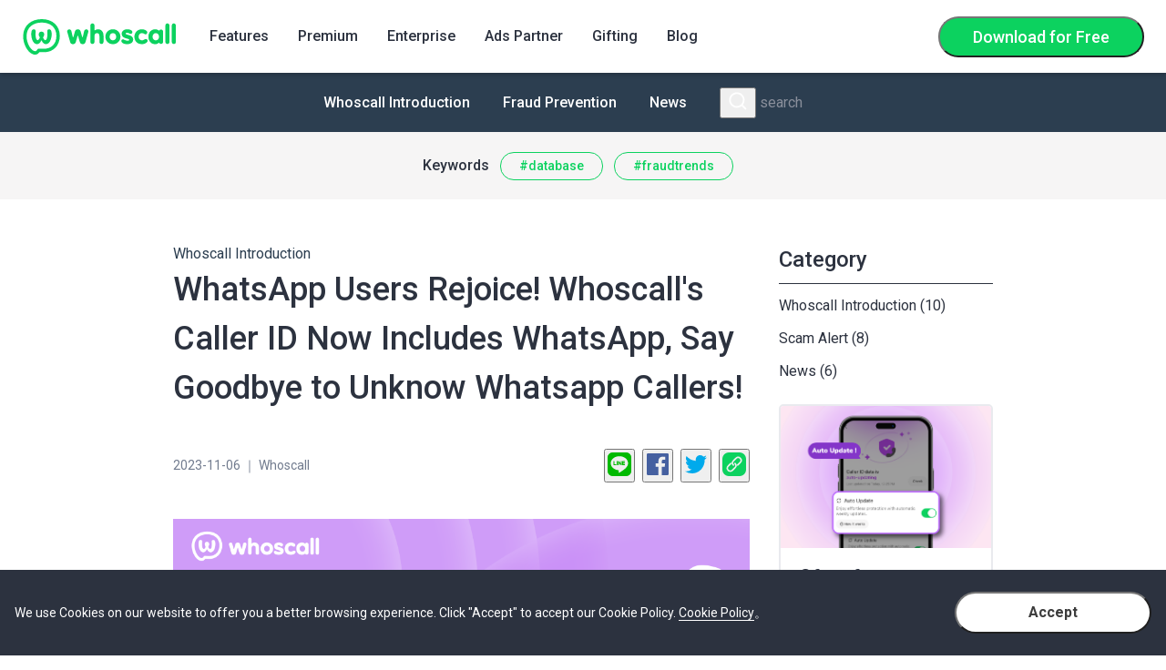

--- FILE ---
content_type: text/html; charset=utf-8
request_url: https://whoscall.com/en/blog/articles/1099-WhatsApp%20Users%20Rejoice%21%20Whoscall%27s%20Caller%20ID%20Now%20Includes%20WhatsApp%2C%20Say%20Goodbye%20to%20Unknow%20Whatsapp%20Callers%21
body_size: 9055
content:
<!DOCTYPE html><html lang="en"><head><title>WhatsApp Users Rejoice! Whoscall&#39;s Caller ID Now | Whoscall Column</title>
<meta name="description" content="Are you a WhatsApp user? The global communication prowess of WhatsApp has endeared it to millions. Yet, have you ever hesitated when an unknown call comes in on WhatsApp, torn between answering it or fearing you might miss an important call?">
<meta name="keywords" content="whoscall">
<link rel="canonical" href="https://whoscall.com/en/blog/articles/1099-WhatsApp%20Users%20Rejoice!%20Whoscall&#39;s%20Caller%20ID%20Now%20Includes%20WhatsApp,%20Say%20Goodbye%20to%20Unknow%20Whatsapp%20Callers!">
<link rel="image_src" href="https://assets.whoscall.com/uploads/tyr/attachment/file/000/003/174/facebook_dc21e55b-56fa-469b-909f-d80a9f74012a.png">
<meta property="fb:app_id" content="192109880811659">
<meta property="og:type" content="website">
<meta property="og:image:url" content="https://assets.whoscall.com/uploads/tyr/attachment/file/000/003/174/facebook_dc21e55b-56fa-469b-909f-d80a9f74012a.png">
<meta property="og:image:type" content="image/png">
<meta property="og:image:width" content="1200">
<meta property="og:image:height" content="630">
<meta property="og:title" content="WhatsApp Users Rejoice! Whoscall&#39;s Caller ID Now Includes WhatsApp,">
<meta property="og:site_name" content="Whoscall Column">
<meta property="og:description" content="Are you a WhatsApp user? The global communication prowess of WhatsApp has endeared it to millions. Yet, have you ever hesitated when an unknown call comes in on WhatsApp, torn between answering it or fearing you might miss an important call?">
<meta property="og:url" content="https://whoscall.com/en/blog/articles/1099-WhatsApp%20Users%20Rejoice!%20Whoscall&#39;s%20Caller%20ID%20Now%20Includes%20WhatsApp,%20Say%20Goodbye%20to%20Unknow%20Whatsapp%20Callers!">
<meta name="twitter:card" content="summary_large_image">
<meta name="twitter:image" content="https://assets.whoscall.com/uploads/tyr/attachment/file/000/003/174/twitter_dc21e55b-56fa-469b-909f-d80a9f74012a.png">
<meta name="twitter:title" content="WhatsApp Users Rejoice! Whoscall&#39;s Caller ID Now Includes WhatsApp,">
<meta name="twitter:description" content="Are you a WhatsApp user? The global communication prowess of WhatsApp has endeared it to millions. Yet, have you ever hesitated when an unknown call comes in on WhatsApp, torn between answering it or fearing you might miss an important call?">
<meta name="viewport" content="width=device-width, initial-scale=1.0, user-scalable=no shrink-to-fit=no"><link href="https://assets.whoscall.com/assets/favicon/apple-touch-icon-57x57-20ddebae9c10d23396261c93da2ed05f182daed1e646b16135a62cde308678a6.png" rel="apple-touch-icon" sizes="57x57" /><link href="https://assets.whoscall.com/assets/favicon/apple-touch-icon-57x57-precomposed-b13a8f2e2a04a78ac28dbb4e3a7b22f8249bd29c41035dc04b2471ee0e7ef97e.png" rel="apple-touch-icon-precomposed" sizes="57x57" /><link href="https://assets.whoscall.com/assets/favicon/apple-touch-icon-60x60-c03ed9f2571249f1632739b21a7eef50c61cd9a0f1eb4a6de06e0a76f0007607.png" rel="apple-touch-icon" sizes="60x60" /><link href="https://assets.whoscall.com/assets/favicon/apple-touch-icon-60x60-precomposed-f1654789836c53903bf9a80ab90bd847c93ee75795eabdaaf9f7e4b65efb2e01.png" rel="apple-touch-icon-precomposed" sizes="60x60" /><link href="https://assets.whoscall.com/assets/favicon/apple-touch-icon-72x72-e44eeb79e7b788793e51421917eca6c5934c3c32bb03989b3c0e443a9e84bcfe.png" rel="apple-touch-icon" sizes="72x72" /><link href="https://assets.whoscall.com/assets/favicon/apple-touch-icon-72x72-precomposed-06b3da304356a57cd6f263d0dd7657875fabf48a14c47063d85308b5854af7fa.png" rel="apple-touch-icon-precomposed" sizes="72x72" /><link href="https://assets.whoscall.com/assets/favicon/apple-touch-icon-76x76-9ec7ea07612920f7792d070c140c913702d67c82e2fcf4847b56542ed42d872f.png" rel="apple-touch-icon" sizes="76x76" /><link href="https://assets.whoscall.com/assets/favicon/apple-touch-icon-76x76-precomposed-b6db75f245d6eaef9815943373d152014ffa578e195c0fd424525ae4b2281d03.png" rel="apple-touch-icon-precomposed" sizes="76x76" /><link href="https://assets.whoscall.com/assets/favicon/apple-touch-icon-114x114-977e458c9dc9f5c1f9e9a6971590cdfd9acfed5dcc0d34f1b350f9232db4c8a5.png" rel="apple-touch-icon" sizes="114x114" /><link href="https://assets.whoscall.com/assets/favicon/apple-touch-icon-114x114-precomposed-f7d9a48b3b6ca0c1fe8d7a622ae84d4738d92ac0248cdd145cdc9f6a993a2d81.png" rel="apple-touch-icon-precomposed" sizes="114x114" /><link href="https://assets.whoscall.com/assets/favicon/apple-touch-icon-120x120-da6ca55420c2b96c27890c3dee1cf9c509bd6b97615d9531e57a86b2d34c23e7.png" rel="apple-touch-icon" sizes="120x120" /><link href="https://assets.whoscall.com/assets/favicon/apple-touch-icon-120x120-precomposed-a5c8f03d98fe6cd069f5c82cc4d9406381ad6d72548a512c8a8fa650cb55e044.png" rel="apple-touch-icon-precomposed" sizes="120x120" /><link href="https://assets.whoscall.com/assets/favicon/apple-touch-icon-144x144-fc20460003c4e837876a1b0eaa1cbad0be7a17327c2660029d39584ee6c8059b.png" rel="apple-touch-icon" sizes="144x144" /><link href="https://assets.whoscall.com/assets/favicon/apple-touch-icon-144x144-precomposed-bc43ff6efb115f5b6fb6202ec9fd157210e75a8620093d04ca87e67a07df1df8.png" rel="apple-touch-icon-precomposed" sizes="144x144" /><link href="https://assets.whoscall.com/assets/favicon/apple-touch-icon-152x152-1b96f60f4b1a38e6f21282ca6007177723b12d154438836d054a14bfad8df273.png" rel="apple-touch-icon" sizes="152x152" /><link href="https://assets.whoscall.com/assets/favicon/apple-touch-icon-152x152-precomposed-ea613729126cb78dc59e947bc53621062425e129aabb18cef4fb6dd0db65c5ee.png" rel="apple-touch-icon-precomposed" sizes="152x152" /><link href="https://assets.whoscall.com/assets/favicon/apple-touch-icon-180x180-f5bce58c803687652e8e2291504674bad832b96a80dadb40566ac6f7245a87c8.png" rel="apple-touch-icon" sizes="180x180" /><link href="https://assets.whoscall.com/assets/favicon/apple-touch-icon-180x180-precomposed-334c6226562feffda4bf49e39218b797c9faa8888bf52b05542766878af7a305.png" rel="apple-touch-icon-precomposed" sizes="180x180" /><link href="https://assets.whoscall.com/assets/favicon/favicon-32x32-8898ba3a84b5a3ff45d03129d4e30c3a03d3df90dbc01b2ddc035d8f8f7ee3d4.png" rel="icon" sizes="32x32" type="image/png" /><link href="https://assets.whoscall.com/assets/favicon/favicon-16x16-b7ff09e0308317b7e336930fa4f62a9ede724c114fadb8ab7cd823ee0c674713.png" rel="icon" sizes="16x16" type="image/png" /><link color="#3a2b84" href="https://assets.whoscall.com/assets/favicon/safari-pinned-tab-b06d06841350fb29ded96bcbfd766a8d8d55e19273d2cfaf44a92675eed79096.svg" rel="mask-icon" /><link href="https://assets.whoscall.com/assets/favicon/favicon-11137f2422414df08e5ff9771f5b93416043b432719f70697e7ca091f30ea81f.ico" rel="shortcut icon" /><meta content="whoscall" name="apple-mobile-web-app-title" /><meta content="whoscall" name="application-name" /><meta content="#ffffff" name="msapplication-TileColor" /><meta content="https://assets.whoscall.com/assets/favicon/browserconfig-9923f0d0d55db6a55db6dbc3b35a686f79986e93dd7c68db54f9042b53badc21.xml" name="msapplication-config" /><meta content="#ffffff" name="theme-color" /><meta name="csrf-param" content="authenticity_token" />
<meta name="csrf-token" content="4iLnRXSfqv7es8bTe/RRRPwTXddQhELYwfSJmdpl9VovCvPQgQd4FTR07cY1I1TVdgo75qQanueIB4yRpJqGGg==" /><meta name="csp-nonce" /><link rel="stylesheet" media="all" href="https://assets.whoscall.com/assets/css/5-70806f4d.chunk.css" />
<link rel="stylesheet" media="all" href="https://assets.whoscall.com/assets/css/application-e9d75e17.chunk.css" /><style>body,
.sans {
  font-family: 'Roboto', -apple-system, sans-serif;
}</style><link rel="stylesheet" media="all" href="https://assets.whoscall.com/assets/application-d3c020b63e4264b4fd260cc1349aec1118be81aa4a332842d6e314d1ce835988.css" /><script async defer src="https://www.googletagmanager.com/gtag/js?id=UA-39696468-1"></script>
<script>
  window.dataLayer = window.dataLayer || [];
  function gtag(){dataLayer.push(arguments);}
  gtag('js', new Date());
  gtag('config', 'G-TDZX17R9YY');
  gtag('config', 'AW-625694781');
</script>
<!-- Event snippet for 【事前登録】 conversion page In your html page, add the snippet and call gtag_report_conversion when someone clicks on the chosen link or button. --> <script> function gtag_report_conversion(url) { var e=this; var callback = function (gid, a) { if (typeof(url) != 'undefined' && gid == 'AW-625694781') { (e.target == '_self' || e.target == '') ? (window.location = url) : (window.open(url, e.target)); } }; gtag('event', 'conversion', { 'send_to': 'AW-625694781/1eEGCLvDvdUBEL2wraoC', 'event_callback': callback }); return false; } </script>

<!-- Google Tag Manager -->
<script>(function(w,d,s,l,i){w[l]=w[l]||[];w[l].push({'gtm.start':
new Date().getTime(),event:'gtm.js'});var f=d.getElementsByTagName(s)[0],
j=d.createElement(s),dl=l!='dataLayer'?'&l='+l:'';j.async=true;j.src=
'https://www.googletagmanager.com/gtm.js?id='+i+dl;f.parentNode.insertBefore(j,f);
})(window,document,'script','dataLayer','GTM-PZKHCJ9');</script>
<!-- End Google Tag Manager -->

<!-- Google Tag Manager -->
<script>(function(w,d,s,l,i){w[l]=w[l]||[];w[l].push({'gtm.start':
new Date().getTime(),event:'gtm.js'});var f=d.getElementsByTagName(s)[0],
j=d.createElement(s),dl=l!='dataLayer'?'&l='+l:'';j.async=true;j.src=
'https://www.googletagmanager.com/gtm.js?id='+i+dl;f.parentNode.insertBefore(j,f);
})(window,document,'script','dataLayer','GTM-55GKFSJ5');</script>
<!-- End Google Tag Manager -->

<!-- Google tag (gtag.js) -->
<script async src="https://www.googletagmanager.com/gtag/js?id=AW-11457046608"></script>
<script>
  window.dataLayer = window.dataLayer || [];
  function gtag(){dataLayer.push(arguments);}
  gtag('js', new Date());

  gtag('config', 'AW-11457046608');
</script>
<!-- Event snippet for whoscall_pageview conversion page -->
<script>
  gtag('event', 'conversion', {'send_to': 'AW-11457046608/pjLmCNqGz4IZENDQktcq'});
</script>

<!-- Event snippet for Whoscall_2B_立即申請按鈕 conversion page
In your html page, add the snippet and call gtag_report_conversion when someone clicks on the chosen link or button. -->
<script>
function gtag_report_conversion(url) {
  var callback = function () {
    if (typeof(url) != 'undefined') {
      window.location = url;
    }
  };
  gtag('event', 'conversion', {
      'send_to': 'AW-11457046608/eNmnCODrzIIZENDQktcq',
      'event_callback': callback
  });
  return false;
}
</script>

<!-- Event snippet for Whoscall_2B_確認送出按鈕 conversion page
In your html page, add the snippet and call gtag_report_conversion when someone clicks on the chosen link or button. -->
<script>
function gtag_report_conversion(url) {
  var callback = function () {
    if (typeof(url) != 'undefined') {
      window.location = url;
    }
  };
  gtag('event', 'conversion', {
      'send_to': 'AW-11457046608/9M1wCLTjzoIZENDQktcq',
      'event_callback': callback
  });
  return false;
}
</script>

<!-- Event snippet for Whoscall_2C_免費下載按鈕 conversion page
In your html page, add the snippet and call gtag_report_conversion when someone clicks on the chosen link or button. -->
<script>
function gtag_report_conversion(url) {
  var callback = function () {
    if (typeof(url) != 'undefined') {
      window.location = url;
    }
  };
  gtag('event', 'conversion', {
      'send_to': 'AW-11457046608/CL16CK2e0YIZENDQktcq',
      'event_callback': callback
  });
  return false;
}
</script>
<!-- Meta Pixel Code -->
<script>
!function(f,b,e,v,n,t,s)
{if(f.fbq)return;n=f.fbq=function(){n.callMethod?
n.callMethod.apply(n,arguments):n.queue.push(arguments)};
if(!f._fbq)f._fbq=n;n.push=n;n.loaded=!0;n.version='2.0';
n.queue=[];t=b.createElement(e);t.async=!0;
t.src=v;s=b.getElementsByTagName(e)[0];
s.parentNode.insertBefore(t,s)}(window, document,'script',
'https://connect.facebook.net/en_US/fbevents.js');
fbq('init', '905374784371184');
fbq('track', 'PageView');
</script>
<noscript><img height="1" width="1" style="display:none"
src="https://www.facebook.com/tr?id=905374784371184&ev=PageView&noscript=1"
/></noscript>
<!-- End Meta Pixel Code -->
<!-- Google Tag Manager -->
<script>(function(w,d,s,l,i){w[l]=w[l]||[];w[l].push({'gtm.start':
new Date().getTime(),event:'gtm.js'});var f=d.getElementsByTagName(s)[0],
j=d.createElement(s),dl=l!='dataLayer'?'&l='+l:'';j.async=true;j.src=
'https://www.googletagmanager.com/gtm.js?id='+i+dl;f.parentNode.insertBefore(j,f);
})(window,document,'script','dataLayer','GTM-KPLGG4J8');</script>
<!-- End Google Tag Manager -->

<!-- Meta Pixel Code -->
<script>
!function(f,b,e,v,n,t,s)
{if(f.fbq)return;n=f.fbq=function(){n.callMethod?
n.callMethod.apply(n,arguments):n.queue.push(arguments)};
if(!f._fbq)f._fbq=n;n.push=n;n.loaded=!0;n.version='2.0';
n.queue=[];t=b.createElement(e);t.async=!0;
t.src=v;s=b.getElementsByTagName(e)[0];
s.parentNode.insertBefore(t,s)}(window, document,'script',
'https://connect.facebook.net/en_US/fbevents.js');
fbq('init', '971508588321135');
fbq('track', 'PageView');
</script>
<noscript><img height="1" width="1" style="display:none"
src="https://www.facebook.com/tr?id=971508588321135&ev=PageView&noscript=1"
/></noscript>
<!-- End Meta Pixel Code -->
</head><body class="en "><!-- Google Tag Manager (noscript) -->
<noscript><iframe src="https://www.googletagmanager.com/ns.html?id=GTM-55GKFSJ5"
height="0" width="0" style="display:none;visibility:hidden"></iframe></noscript>
<!-- End Google Tag Manager (noscript) -->

<!-- Google Tag Manager (noscript) -->
<noscript><iframe src="https://www.googletagmanager.com/ns.html?id=GTM-KPLGG4J8"
height="0" width="0" style="display:none;visibility:hidden"></iframe></noscript>
<!-- End Google Tag Manager (noscript) -->
<header class="main-header"><div class="main-header__container"><a class="main-header__logo" href="https://whoscall.com"><h1 class="text">Whoscall</h1></a><nav class="main-header__nav"><div class="main-header__nav__items"><a class="item" href="https://whoscall.com/en/features">Features</a><a class="item" href="/en/premium">Premium</a><a class="item" href="/en/number">Enterprise</a><a class="item" href="https://whoscall.com/en/partners/ads">Ads Partner</a><a class="item" href="https://whoscall.com/en/partners/gifting">Gifting</a><a class="item" href="/en/blog">Blog</a></div><a class="button button--primary button--lg download-now" href="https://app.adjust.com/15l060yj?fallback=https%3A%2F%2Fwww.whoscall.com&amp;redirect_macos=https%3A%2F%2Fwww.whoscall.com&amp;campaign=NavMenu_DWN_Button">Download <span class="hide-on-mobile">for Free</span><span class="hide-on-tablet">Now</span></a><div class="action"><button class="button button--primary button--lg" data-mfp-src="#qrcode-modal" role="button" type="button">Download <span class="hide-on-mobile">for Free</span><span class="hide-on-tablet">Now</span></button></div></nav><a class="main-header__download" href="https://app.adjust.com/15l060yj?fallback=https%3A%2F%2Fwww.whoscall.com&amp;redirect_macos=https%3A%2F%2Fwww.whoscall.com&amp;campaign=NavMenu_DWN_Button">Download <span class="hide-on-mobile">for Free</span><span class="hide-on-tablet">Now</span></a><button class="main-header__nav-toggle" data-show=".main-header__container" role="button" type="button"><svg class="icon icon-close cross"><use xlink:href="#icon-cross" class="cross"></use></svg><svg class="icon icon-open hamburger"><use xlink:href="#icon-hamburger" class="hamburger"></use></svg></button></div></header><div class="mfp-hide qrcode-modal" id="qrcode-modal"><img alt="Free download whoscall app" class="google-play" src="https://assets.whoscall.com/uploads/tyr/attachment/file/000/003/161/08421437-1aca-4f30-a302-249b77cd3ee0.png" /><img class="app-gallery" data-max-resolution="https://d3qzy1rn79qj7v.cloudfront.net/download-qrcode-huawei-780.png" loading="lazy" sizes="260px" src="https://d3qzy1rn79qj7v.cloudfront.net/download-qrcode-huawei-260.png" srcset="https://d3qzy1rn79qj7v.cloudfront.net/download-qrcode-huawei-260.png 260w, https://d3qzy1rn79qj7v.cloudfront.net/download-qrcode-huawei-520.png 520w, https://d3qzy1rn79qj7v.cloudfront.net/download-qrcode-huawei-780.png 780w" /><div class="qrcode-modal__slogan"><span style="white-space: nowrap">Scan and Download</span> <strong>Whoscall</strong>
</div><button class="qrcode-modal__close" data-mfp-close="" role="button" type="button"><svg class="icon cross"><use xlink:href="#icon-cross" class="cross"></use></svg></button></div><div class="main-container"><nav class="blog-nav collapsed"><div class="blog-nav-selector"><select class="blog-nav-selector__text :en" data-nav-selector=""><option>Category</option><option value="/en/blog/articles">All Article</option><option value="/en/blog/categories/32-Whoscall%20Introduction">Whoscall Introduction</option><option value="/en/blog/categories/33-Scam%20Alert">Scam Alert</option><option value="/en/blog/categories/34-News">News</option></select><svg class="icon chevron-down"><use xlink:href="#icon-chevron-down" class="chevron-down"></use></svg></div><a class="blog-nav__item" href="https://whoscall.com/en/blog/categories/32-Whoscall%20Introduction">Whoscall Introduction</a><a class="blog-nav__item" href="https://whoscall.com/en/blog/categories/33-Fraud%20Prevention">Fraud Prevention</a><a class="blog-nav__item" href="https://whoscall.com/en/blog/categories/34-News">News</a><form action="/en/blog/articles" class="blog-nav-search" method="get"><button class="blog-nav-search__toggle" data-collapse=".blog-nav" role="button" type="button"><svg class="icon search"><use xlink:href="#icon-search" class="search"></use></svg></button><input class="blog-nav-search__input" name="q" placeholder="search" type="text" value="" /><input class="hidden" type="submit" /><button class="blog-nav-search__close" data-collapse=".blog-nav" role="button" type="button"><svg class="icon cross"><use xlink:href="#icon-cross" class="cross"></use></svg></button></form></nav><ul class="hot-tags"><li class="hot-tags__item">Keywords</li><li class="hot-tags__item"><a class="button button--aero" href="/en/blog/tags/database">#database</a></li><li class="hot-tags__item"><a class="button button--aero" href="/en/blog/tags/fraudtrends">#fraudtrends</a></li></ul><div class="container--wide"><div class="blog-layout-container blog-layout-container--article-page"><article class="blog-article"><header class="blog-article__header"><h1 class="subject">WhatsApp Users Rejoice! Whoscall&#39;s Caller ID Now Includes WhatsApp, Say Goodbye to Unknow Whatsapp Callers!</h1><a class="category" title="Whoscall Introduction" href="/en/blog/categories/32-Whoscall%20Introduction">Whoscall Introduction</a><div class="meta">2023-11-06 ｜ Whoscall<div class="article-sns-widget"><button class="line" data-social="line" type="button"><svg class="icon line-square"><use xlink:href="#icon-line-square" class="line-square"></use></svg></button><button class="facebook" data-social="facebook" type="button"><svg class="icon facebook-square"><use xlink:href="#icon-facebook-square" class="facebook-square"></use></svg></button><button class="twitter" data-social="twitter" type="button"><svg class="icon twitter-square"><use xlink:href="#icon-twitter-square" class="twitter-square"></use></svg></button><button class="link" data-clipboard-text="https://whoscall.com/en/blog/articles/1099-WhatsApp%20Users%20Rejoice%21%20Whoscall%27s%20Caller%20ID%20Now%20Includes%20WhatsApp%2C%20Say%20Goodbye%20to%20Unknow%20Whatsapp%20Callers%21" type="button"><svg class="icon link-square"><use xlink:href="#icon-link-square" class="link-square"></use></svg></button></div></div><div class="js-docout" data-body=".blog-article__body" data-target=".blog-outline__body"><div class="blog-outline"><div class="blog-outline__header is-unset"><h3 class="heading">Contents</h3><button id="outline-toggle" type="button"><svg class="icon collapse"><use xlink:href="#icon-collapse" class="collapse"></use></svg></button></div><div class="blog-outline__body"></div></div></div></header><main class="blog-article__body"><span style="font-size: 16px;"></span>
<p><img src="https://assets.whoscall.com/uploads/tyr/attachment/file/000/005/519/6971caa3-aea8-4273-b017-1b6687f38462.png"></p>
<span style="font-size: 16px;">Are you a Whoscall user? The global communication prowess of Whoscall has endeared it to millions. Yet, have you ever hesitated when an unknown call comes in on Whoscall, torn between answering it or fearing you might miss an important call?&nbsp;</span><span style="font-size: 16px;">Whoscall is thrilled to announce that those dilemmas are about to become a thing of the past! Users will be able to identify unfamiliar calls through Whoscall, supercharging our beloved caller ID feature!</span><br>
<br>
<h2>Introduction to the Caller ID Feature</h2>
<span style="font-size: 16px;">When you think of Whoscall, what immediately comes to mind is our remarkable caller ID feature. But for those new to Whoscall, let's provide a quick introduction.</span><br>
<span style="font-size: 16px;">Whoscall has been a stalwart in the fight against scams for years, continually expanding our database to enhance our anti-scam capabilities. This not only saves you from the annoyance of scam calls and sales telemarketing but also serves as an indispensable aid in the hectic lives of modern individuals!</span>
<ul><li>For iOS users, we are glad to announce that it is available globally. </li><li><strong>Android Users in Hong Kong, Brazil, Malaysia, and the Philippines can now try this function</strong>.</li></ul>
<h2>How to Activate WhatsApp Caller ID</h2>
<div><strong><span style="font-size: 16px;">iOS / Android</span></strong></div>
<div><span style="font-size: 16px;">For iOS users, simply update the app to the latest version and ensure that the Whoscall Caller ID feature is enabled to enjoy the latest protection network!</span></div>
<div><span style="font-size: 16px;">Users&nbsp;can also easily access this service with just five simple steps. Here's how to enable this feature :</span><br>
<br>
</div>
<br>
<br>
<br>
<br>
<br>
<br>
<br>
<span style="font-size: 16px;">Step 1. Open the Whoscall app and tap to open Live Caller ID.</span><br>
<span style="font-size: 16px;">Step 2/3. Open Auto Update, and then go to setting.</span><br>
<span style="font-size: 16px;"></span>
<p><img src="https://assets.whoscall.com/uploads/tyr/attachment/file/000/005/520/72087d59-1203-4f94-b693-e27f12509300.png"></p>
<br>
<br>
<span style="font-size: 16px;"></span><br>
<span style="font-size: 16px;">Step 4. Scroll down to "Whoscall - Live Caller ID and turn it on.</span><br>
<span style="font-size: 16px;">Step 5. Congratulations! You've successfully activated Live Caller ID.</span><br>
<br>
<p><img src="https://assets.whoscall.com/uploads/tyr/attachment/file/000/005/522/8aaff823-cd21-4b4e-afe8-047a9d3b7c7b.png"></p>
<br>
<br>
<br>
<br>
<br>
<br>
<br>
<br>
<h2>Building a Comprehensive Anti-Scam Network</h2>
<span style="font-size: 16px;">In addition to being vigilant about unknown calls, exercising caution with information from various sources is crucial. Here are three anti-scam guidelines to keep in mind:</span><br>
<br>
<ol><li>Stay Informed: When dealing with calls or text messages related to financial transactions or sharing credit card information, always double-check. Verify the authenticity of the institution or bank before taking any further action.<br>
</li><li>Avoid Clicking Unverified Links: Emails and social media often contain unknown links. Scammers may hide harmful links within seemingly innocuous content to deceive individuals into clicking, with the aim of stealing personal information and money.<br>
</li><li>Utilize Whoscall's Features: In addition to the "Caller ID" feature for identifying unknown calls, Whoscall offers a range of practical anti-scam features to safeguard against scams.</li></ol>
<span style="font-size: 16px;">✅URL Scanner: With a single click, easily determine the safety of unknown links in text messages, searches, or group chats. Receive risk assessments for worry-free browsing.</span><br>
<span style="font-size: 16px;"> ✅SMS Assistant: After upgrading to Whoscall Premium, Whoscall automatically categorizes your messages, filtering out high-risk texts for your peace of mind!</span><br>
<span style="font-size: 16px;"></span><br>
<span style="font-size: 16px;">By following to these guidelines and leveraging Whoscall's features, you can enhance your protection against scams and fraudulent activities.</span></main><footer class="blog-article__footer"><ul class="tags"></ul><div class="article-sns-widget"><button class="line" data-social="line" type="button"><svg class="icon line-square"><use xlink:href="#icon-line-square" class="line-square"></use></svg></button><button class="facebook" data-social="facebook" type="button"><svg class="icon facebook-square"><use xlink:href="#icon-facebook-square" class="facebook-square"></use></svg></button><button class="twitter" data-social="twitter" type="button"><svg class="icon twitter-square"><use xlink:href="#icon-twitter-square" class="twitter-square"></use></svg></button><button class="link" data-clipboard-text="https://whoscall.com/en/blog/articles/1099-WhatsApp%20Users%20Rejoice%21%20Whoscall%27s%20Caller%20ID%20Now%20Includes%20WhatsApp%2C%20Say%20Goodbye%20to%20Unknow%20Whatsapp%20Callers%21" type="button"><svg class="icon link-square"><use xlink:href="#icon-link-square" class="link-square"></use></svg></button></div></footer></article><aside class="blog-sidebar"><h3 class="blog-sidebar-heading">Category</h3><ul class="blog-sidebar-list"><li><a class="blog-sidebar-list__item" title="Whoscall Introduction" href="/en/blog/categories/32-Whoscall%20Introduction">Whoscall Introduction (10)</a></li><li><a class="blog-sidebar-list__item" title="Scam Alert" href="/en/blog/categories/33-Scam%20Alert">Scam Alert (8)</a></li><li><a class="blog-sidebar-list__item" title="News" href="/en/blog/categories/34-News">News (6)</a></li></ul><section class="event-card"><div class="event-card__image-wrapper"><img class="event-card__image" src="https://s3.ap-northeast-1.amazonaws.com/whoscall-web-v4.0/blog/auto-update-en.png"></div> <div class="event-card__wrapper"> <h3 class="event-card__title">Often forget to update your number database every week?</h3> <p class="event-card__summary">Upgrade to Whoscall Premium, you can enjoy Database Auto-update! Once this function is enabled, you no longer need to manually open the app to update it. You will automatically have the latest number information to maintain a high recognition rate!</p> <a class="button button--aero button--lg" href="https://app.adjust.com/16zi2466?fallback=https%3A%2F%2Fwhoscall.com%2F&redirect_macos=https%3A%2F%2Fwhoscall.com%2F">Try it now</a> </div></section><h3 class="blog-sidebar-heading">Hot Article</h3><ul class="blog-sidebar-medias"><li><a class="blog-sidebar-media" href="/en/blog/articles/1961-One%20Account,%20One%20Device-%20What%20This%20Means%20for%20Your%20Whoscall%20Security"><div class="blog-sidebar-media__image-wrapper"><img title="One Account, One Device: What This Means for Your Whoscall Security" alt="One Account, One Device: What This Means for Your Whoscall Security" data-href="/en/blog/articles/1961-One%20Account,%20One%20Device-%20What%20This%20Means%20for%20Your%20Whoscall%20Security" class="blog-sidebar-media__image" src="https://assets.whoscall.com/uploads/tyr/attachment/file/000/005/342/cadeb44f-abfd-4e71-ac14-f29d0bfa1e32.png" width="120" height="85" /></div>One Account, On...</a></li><li><a class="blog-sidebar-media" href="/en/blog/articles/1986-new-whoscall"><div class="blog-sidebar-media__image-wrapper"><img title="New Look. Same Mission. Discover the Reimagined Whoscall" alt="New Look. Same Mission. Discover the Reimagined Whoscall" data-href="/en/blog/articles/1986-new-whoscall" class="blog-sidebar-media__image" src="https://assets.whoscall.com/uploads/tyr/attachment/file/000/005/334/a3aa675c-b0b4-4602-a466-a0ea86d4f2c9.jpg" width="120" height="85" /></div>New Look. Same ...</a></li><li><a class="blog-sidebar-media" href="/en/blog/articles/1856-Your%20iPhone%20Just%20Got%20Smarter-%20Meet%20Live%20Caller%20ID%20Plus%20from%20Whoscall"><div class="blog-sidebar-media__image-wrapper"><img title="Your iPhone Just Got Smarter: Meet Live Caller ID Plus from Whoscall" alt="Your iPhone Just Got Smarter: Meet Live Caller ID Plus from Whoscall" data-href="/en/blog/articles/1856-Your%20iPhone%20Just%20Got%20Smarter-%20Meet%20Live%20Caller%20ID%20Plus%20from%20Whoscall" class="blog-sidebar-media__image" src="https://assets.whoscall.com/uploads/tyr/attachment/file/000/005/155/3b5c8296-aa48-47be-af46-599c635096c7.jpg" width="120" height="85" /></div>Your iPhone Jus...</a></li></ul></aside></div></div></div><footer class="main-footer"><div class="main-footer__container"><div class="main-footer-nav collapsed" id="footer-nav-Whoscall"><button class="main-footer-nav__title" data-collapse="#footer-nav-Whoscall" role="button" type="button">Whoscall</button><a class="main-footer-nav__item" href="https://whoscall.com/en/features">Features</a><a class="main-footer-nav__item" href="/en/premium">Premium</a><a class="main-footer-nav__item" href="/en/number">Enterprise</a><a class="main-footer-nav__item" href="/en/blog">Blog</a><a class="main-footer-nav__item" target="whoscall" rel="noopener noreferrer" href="https://redeem.whoscall.com/en/redeem">Redee Code</a></div><div class="main-footer-nav collapsed" id="footer-nav-Partners"><button class="main-footer-nav__title" data-collapse="#footer-nav-Partners" role="button" type="button">Partners</button><a class="main-footer-nav__item" href="https://whoscall.com/en/partners/ads">Ads Partner</a><a class="main-footer-nav__item" href="https://whoscall.com/en/partners/gifting">Gifting</a></div><div class="main-footer-nav collapsed" id="footer-nav-Company"><button class="main-footer-nav__title" data-collapse="#footer-nav-Company" role="button" type="button">Company</button><a class="main-footer-nav__item" href="/en/about">About Us</a><a class="main-footer-nav__item" target="whoscall" rel="noopener noreferrer" href="https://gogolook.com/career">Jobs</a><a class="main-footer-nav__item" href="/en/brand">Media Kit</a></div><div class="main-footer-nav collapsed" id="footer-nav-Services"><button class="main-footer-nav__title" data-collapse="#footer-nav-Services" role="button" type="button">Services</button><a class="main-footer-nav__item" href="/en/security">Technology</a><a class="main-footer-nav__item" href="https://gogolook.zendesk.com/hc/en-us">FAQ</a><a class="main-footer-nav__item" href="/en/contact">Contact Us</a><a class="main-footer-nav__item" href="https://fraud-report.whoscall.com/">165 - Report System</a></div><div class="main-footer-widgets"><div class="main-footer-widgets__title">Follow Us</div><div class="main-footer-widgets__container"><a class="main-footer-widgets__item instagram" target="whoscall" rel="noopener noreferrer" href="https://www.instagram.com/whoscall_tw/?hl=zh-tw"><svg class="icon instagram-square"><use xlink:href="#icon-instagram-square" class="instagram-square"></use></svg></a><a class="main-footer-widgets__item facebook" target="whoscall" rel="noopener noreferrer" href="https://www.facebook.com/WhosCall.Taiwan"><svg class="icon facebook-square"><use xlink:href="#icon-facebook-square" class="facebook-square"></use></svg></a><a class="main-footer-widgets__item twitter" target="whoscall" rel="noopener noreferrer" href="https://twitter.com/Whoscall_Japan"><svg class="icon twitter-square"><use xlink:href="#icon-twitter-square" class="twitter-square"></use></svg></a><a class="main-footer-widgets__item youtube" target="whoscall" rel="noopener noreferrer" href="https://www.youtube.com/channel/UCPDqPIdnzIQv-nA-9JBFvSw"><svg class="icon youtube-square"><use xlink:href="#icon-youtube-square" class="youtube-square"></use></svg></a></div><div class="main-footer-widgets__gogolook"><a class="logo-gogolook" target="whoscall" rel="noopener noreferrer" href="https://gogolook.com"><svg class="icon gogolook"><use xlink:href="#icon-gogolook" class="gogolook"></use></svg></a></div></div></div><div class="main-footer-bottom"><div class="main-footer-bottom__container"><div class="main-footer-bottom__locale-toggle"><select class="selector" data-nav-selector="replace"><option selected="" value="/en/blog/articles/1099-WhatsApp%20Users%20Rejoice!%20Whoscall&#39;s%20Caller%20ID%20Now%20Includes%20WhatsApp,%20Say%20Goodbye%20to%20Unknow%20Whatsapp%20Callers!">English</option><option value="/zh-hant/blog/articles/1099-WhatsApp%20Users%20Rejoice!%20Whoscall&#39;s%20Caller%20ID%20Now%20Includes%20WhatsApp,%20Say%20Goodbye%20to%20Unknow%20Whatsapp%20Callers!">繁體中文</option><option value="/ja/blog/articles/1099-WhatsApp%20Users%20Rejoice!%20Whoscall&#39;s%20Caller%20ID%20Now%20Includes%20WhatsApp,%20Say%20Goodbye%20to%20Unknow%20Whatsapp%20Callers!">日本語</option><option value="/th/blog/articles/1099-WhatsApp%20Users%20Rejoice!%20Whoscall&#39;s%20Caller%20ID%20Now%20Includes%20WhatsApp,%20Say%20Goodbye%20to%20Unknow%20Whatsapp%20Callers!">ไทย</option><option value="/ms/blog/articles/1099-WhatsApp%20Users%20Rejoice!%20Whoscall&#39;s%20Caller%20ID%20Now%20Includes%20WhatsApp,%20Say%20Goodbye%20to%20Unknow%20Whatsapp%20Callers!">Bahasa Melayu</option><option value="/zh-my/blog/articles/1099-WhatsApp%20Users%20Rejoice!%20Whoscall&#39;s%20Caller%20ID%20Now%20Includes%20WhatsApp,%20Say%20Goodbye%20to%20Unknow%20Whatsapp%20Callers!">馬來西亞 (中文)</option><option value="/ko/blog/articles/1099-WhatsApp%20Users%20Rejoice!%20Whoscall&#39;s%20Caller%20ID%20Now%20Includes%20WhatsApp,%20Say%20Goodbye%20to%20Unknow%20Whatsapp%20Callers!">한국어</option><option value="/pt/blog/articles/1099-WhatsApp%20Users%20Rejoice!%20Whoscall&#39;s%20Caller%20ID%20Now%20Includes%20WhatsApp,%20Say%20Goodbye%20to%20Unknow%20Whatsapp%20Callers!">Português brasileiro</option><option value="/tl-ph/blog/articles/1099-WhatsApp%20Users%20Rejoice!%20Whoscall&#39;s%20Caller%20ID%20Now%20Includes%20WhatsApp,%20Say%20Goodbye%20to%20Unknow%20Whatsapp%20Callers!">Filipino</option></select><svg class="icon-start global"><use xlink:href="#icon-global" class="global"></use></svg><svg class="icon-end chevron-down"><use xlink:href="#icon-chevron-down" class="chevron-down"></use></svg></div><small class="main-footer-bottom__copyright">© 2026 Gogolook. All Rights Reserved.</small><div class="main-footer-bottom__menu"><a class="item" href="/en/privacy">Privacy Policy</a><a class="item" href="/en/terms">Terms of Service</a></div></div></div></footer><div class="cookie-alert hidden" id="cookie-alert"><div class="cookie-alert__message">We use Cookies on our website to offer you a better browsing experience. Click "Accept" to accept our Cookie Policy. <a class="cookie-alert__link" href="/en/privacy">Cookie Policy</a>。</div><button class="cookie-alert__accept" role="button" type="button">Accept</button></div><script src="https://assets.whoscall.com/assets/application-afd30f297917a3f6cca1a357052505bf6977ddd7eff0c8b55fd47ee64fee78a7.js" defer="defer"></script><script src="https://assets.whoscall.com/assets/js/runtime~application-250da92613d46f9a8357.js" defer="defer"></script>
<script src="https://assets.whoscall.com/assets/js/5-c9dc490ef946bff87365.chunk.js" defer="defer"></script>
<script src="https://assets.whoscall.com/assets/js/application-672913991d613b04c566.chunk.js" defer="defer"></script><!-- Hotjar Tracking Code for https://whoscall.com/ja -->
<script>
    (function(h,o,t,j,a,r){
        h.hj=h.hj||function(){(h.hj.q=h.hj.q||[]).push(arguments)};
        h._hjSettings={hjid:2648013,hjsv:6};
        a=o.getElementsByTagName('head')[0];
        r=o.createElement('script');r.async=1;
        r.src=t+h._hjSettings.hjid+j+h._hjSettings.hjsv;
        a.appendChild(r);
    })(window,document,'https://static.hotjar.com/c/hotjar-','.js?sv=');
</script></body></html>

--- FILE ---
content_type: text/css
request_url: https://assets.whoscall.com/assets/application-d3c020b63e4264b4fd260cc1349aec1118be81aa4a332842d6e314d1ce835988.css
body_size: -123
content:
.grecaptcha-badge{display:none}


--- FILE ---
content_type: application/javascript
request_url: https://assets.whoscall.com/assets/js/application-672913991d613b04c566.chunk.js
body_size: 16295
content:
(window.webpackJsonp=window.webpackJsonp||[]).push([[0],Array(117).concat([function(e,a,i){e.exports=i.p+"media/images/brand-hero-f9d2ff9a003b8abf7920d744ff8307f9.png"},function(e,a,i){e.exports=i.p+"media/images/hero_images/security-1200-c4927af897ff5b5cf18591976eed15f4.png"},function(e,a,i){e.exports=i.p+"media/images/hero_images/security-1500-a1d1549a3ff893df7cdae22bd564d3be.png"},function(e,a,i){e.exports=i.p+"media/images/hero_images/security-3000-f8d9cd8ab05d68e0a91658e3dcd58d79.png"},function(e,a,i){e.exports=i.p+"media/images/hero_images/security-400-e3c360dac51b4aa733bad493066a4a36.png"},function(e,a,i){e.exports=i.p+"media/images/hero_images/security-800-98f19b28cb65a23da3221b38f8f20fc7.png"},,,,,,,,,,,,,,,,,,,,,,,,,,,,,,,,,,,,,,,,,,function(e,a){e.exports=jQuery},function(e,a,i){},function(e,a,i){e.exports=i.p+"media/images/404-84e117032d2b040ce9835ab29e6e281f.svg"},function(e,a,i){e.exports=i.p+"media/images/404-bg-c6fe29de4e977ceb19c1c2a63508ea8d.svg"},function(e,a,i){e.exports=i.p+"media/images/404-bg-mobile-b381edb9352057d4b04a247c3dc88da5.svg"},function(e,a,i){e.exports=i.p+"media/images/III@2x-b5f8594d49c6a0f2422e1c7faec1229a.png"},function(e,a,i){e.exports=i.p+"media/images/ITR@2x-cd44077d580015e471bd60ca06423104.png"},function(e,a,i){e.exports=i.p+"media/images/app-gallery-badge-6c9f407509135ca6dca831d2227ded63.svg"},function(e,a,i){e.exports=i.p+"media/images/app-store-badge-f0b2da6ae624c644b0ad82d76dc94191.svg"},function(e,a,i){e.exports=i.p+"media/images/award-badges-a7878203bcfc782e862de3aa174e3e18.svg"},function(e,a,i){e.exports=i.p+"media/images/award-badges-en-a8644de1a4ce6b913e25979c36091c4f.svg"},function(e,a,i){e.exports=i.p+"media/images/award-badges-jp-6bd977cf013990289abd8b33ea9d8094.svg"},function(e,a,i){e.exports=i.p+"media/images/award-badges-kr-c41067bcfd1e0ea135d0b90b57d249e6.svg"},function(e,a,i){e.exports=i.p+"media/images/award-badges-mobile-245242a02693a137e1687c7ddd7bd9a1.svg"},function(e,a,i){e.exports=i.p+"media/images/award-badges-mobile-en-fd9e8580d3a439318d06dc9586642bd8.svg"},function(e,a,i){e.exports=i.p+"media/images/award-badges-mobile-jp-7f36ddb4c8698780730c4bf23365b849.svg"},function(e,a,i){e.exports=i.p+"media/images/award-badges-mobile-kr-5421d6bd8300564d6571f700758ab32d.svg"},function(e,a,i){e.exports=i.p+"media/images/award-badges-mobile-my-601fb748c791aa82e7b41edf5c6932fb.svg"},function(e,a,i){e.exports=i.p+"media/images/award-badges-mobile-pt-962e427485a9b1d3c418dc8154dba472.svg"},function(e,a,i){e.exports=i.p+"media/images/award-badges-mobile-th-33f57f55815f346164e25b2d86b323b1.svg"},function(e,a,i){e.exports=i.p+"media/images/award-badges-mobile-zh-my-fd9608aa775a43f6c3b1c295cc7e04fe.svg"},function(e,a,i){e.exports=i.p+"media/images/award-badges-my-30bd9a493b2bdf7d264cfca60c37d436.svg"},function(e,a,i){e.exports=i.p+"media/images/award-badges-pt-b8a2565fc8c9e22980471b11800cd7c3.svg"},function(e,a,i){e.exports=i.p+"media/images/award-badges-th-098d833aacfde6c69c8af2036c191c79.svg"},function(e,a,i){e.exports=i.p+"media/images/award-badges-zh-my-242bc1b590cc7f06f2725ebbf7541378.svg"},function(e,a,i){e.exports=i.p+"media/images/brand-hero-mobile-aca6084e9c3add012a5555263958d234.svg"},function(e,a,i){e.exports=i.p+"media/images/capital@2x-b5f5e1ef4fef0f2ba6244112b5914bc5.png"},function(e,a,i){e.exports=i.p+"media/images/cathay@2x-7a5ee0cf559eb378ab94ec742e36628c.png"},function(e,a,i){e.exports=i.p+"media/images/cicc-8ab286c08b880a280a36e311174caa9c.png"},function(e,a,i){e.exports=i.p+"media/images/crown-8c454d08b3a59e511eb194adea977a43.svg"},function(e,a,i){e.exports=i.p+"media/images/digital-economy@2x-e436f5f50bfc257f9d1169272701beed.png"},function(e,a,i){e.exports=i.p+"media/images/download-app-icon-74ea8cde13dea4ba553e8b99e7ecfe59.svg"},function(e,a,i){e.exports=i.p+"media/images/google-play-badge-6719dbfca6574b355c1bdf1bff049459.svg"},function(e,a,i){e.exports=i.p+"media/images/hero-deco-left-38f79dc73360dd332b0833129ad5893a.svg"},function(e,a,i){e.exports=i.p+"media/images/hero-deco-mobile-left-742bbc5c1dfc7dba8514e3aac0c051d6.svg"},function(e,a,i){e.exports=i.p+"media/images/hero-deco-mobile-right-c1489b677bca30b3f2706683bfa22043.svg"},function(e,a,i){e.exports=i.p+"media/images/hero-deco-right-320d18f9859768da586a4cf2651816c2.svg"},function(e,a,i){e.exports=i.p+"media/images/hero_images/about-1200-c4563857fcc64c4a25ab6d13c97bb5af.jpg"},function(e,a,i){e.exports=i.p+"media/images/hero_images/about-1500-6674c9a0e8ef1c4847730f4bd2843a75.jpg"},function(e,a,i){e.exports=i.p+"media/images/hero_images/about-3000-de23004bc2dbf9b03c2a892099701288.jpg"},function(e,a,i){e.exports=i.p+"media/images/hero_images/about-400-d6685de237b5eaee1c5984a55c8a6609.jpg"},function(e,a,i){e.exports=i.p+"media/images/hero_images/about-800-ac1e8225f685c2233cf0d0b456919037.jpg"},function(e,a,i){e.exports=i.p+"media/images/hero_images/brand-1200-6b22a7eda1ac28797fbbbb0ee7a45ddb.jpg"},function(e,a,i){e.exports=i.p+"media/images/hero_images/brand-1439-e7a9f0accdaef62d47dcf5a1f0721f71.jpg"},function(e,a,i){e.exports=i.p+"media/images/hero_images/brand-1500-95a40b8af9276afc76549c30fa6fe1ff.jpg"},function(e,a,i){e.exports=i.p+"media/images/hero_images/brand-2878-e5e8509a89a55545ef41c72111bd87be.jpg"},function(e,a,i){e.exports=i.p+"media/images/hero_images/brand-3000-65c8b032de62317029f7e856eb2f64fd.jpg"},function(e,a,i){e.exports=i.p+"media/images/hero_images/brand-400-e18516d0a02e32da93ea714b7915db04.jpg"},function(e,a,i){e.exports=i.p+"media/images/hero_images/brand-800-057ef67d581a7b7be8fa7143fd09b223.jpg"},function(e,a,i){e.exports=i.p+"media/images/hero_images/index-1200-1e95dd33e8e5c30ea4c45506ae1add2e.jpg"},function(e,a,i){e.exports=i.p+"media/images/hero_images/index-1500-b43d96984f65dc7cacd76c0357eb664b.jpg"},function(e,a,i){e.exports=i.p+"media/images/hero_images/index-3000-84d42976396753a57a3367d1a32fef65.jpg"},function(e,a,i){e.exports=i.p+"media/images/hero_images/index-400-1afe47a04be73d9f29931e8998ceed10.jpg"},function(e,a,i){e.exports=i.p+"media/images/hero_images/index-800-709c71c969980a64221e68454cdc1f57.jpg"},function(e,a,i){e.exports=i.p+"media/images/ic-authority-f0eba2b874fa931ba5ed2db24d6ece6b.svg"},function(e,a,i){e.exports=i.p+"media/images/ic-data-d6c0b704682bc54c7badbb08912476da.svg"},function(e,a,i){e.exports=i.p+"media/images/ic-index-block-771c6090cbc1900a3aba07e3da8a0f66.svg"},function(e,a,i){e.exports=i.p+"media/images/ic-index-company-9fb2d73eaee0dc07cc3a6442a4d67190.svg"},function(e,a,i){e.exports=i.p+"media/images/ic-index-lookup-96fc9cc557879df883fd0e1254550caa.svg"},function(e,a,i){e.exports=i.p+"media/images/ic-index-sell-e421f01704e3cd7c6263a4c2a666df37.svg"},function(e,a,i){e.exports=i.p+"media/images/ic-index-shipping-3deedb05b31c96b68328dc27b609aeb8.svg"},function(e,a,i){e.exports=i.p+"media/images/ic-index-suspicious-723f5a48928bf2a747f157f6686dcab3.svg"},function(e,a,i){e.exports=i.p+"media/images/ic-index-text-4a006d4bbbaee3d39a830f092b20da65.svg"},function(e,a,i){e.exports=i.p+"media/images/ic-information-cbb8d729fa4776799e9c3c2695d1b433.svg"},function(e,a,i){e.exports=i.p+"media/images/ic-jp-tech-shield-9d7b5f02d15b3aa7634982393eb4350c.svg"},function(e,a,i){e.exports=i.p+"media/images/ic-number-advisor-cc416ac301b9af2792f024b2fb7e6230.svg"},function(e,a,i){e.exports=i.p+"media/images/ic-number-os-dcc55691c65e757fc62eff3c8abf1333.svg"},function(e,a,i){e.exports=i.p+"media/images/ic-number-profile-4e1cc694d36d08ce6cfd50bd5bd5d068.svg"},function(e,a,i){e.exports=i.p+"media/images/ic-quote-left-e66f39cb088ac05390f389a5834cfc4e.svg"},function(e,a,i){e.exports=i.p+"media/images/ic-quote-right-b3c33582abf798c038fff02bc7d71b20.svg"},function(e,a,i){e.exports=i.p+"media/images/index-download-bg-5bd89e0a1a23f9a40199d29577cd911b.svg"},function(e,a,i){e.exports=i.p+"media/images/index-feature-bg-9582f8ecc5573fb822e14aea625917e2.svg"},function(e,a,i){e.exports=i.p+"media/images/index-hero-badge-1d3486b20eac263de9e1a5f0f8a80119.svg"},function(e,a,i){e.exports=i.p+"media/images/index-hero-badge-en-120a7dc06c7a67baefde62d403cf1584.svg"},function(e,a,i){e.exports=i.p+"media/images/index-hero-badge-jp-698b84741a8c615ced3a1f6428a5c69f.svg"},function(e,a,i){e.exports=i.p+"media/images/index-hero-badge-kr-911d91642eda8958cb0a0b00477ccee8.svg"},function(e,a,i){e.exports=i.p+"media/images/index-hero-badge-my-b80fd8ce9023d64f00a5997a6a42dffd.svg"},function(e,a,i){e.exports=i.p+"media/images/index-hero-badge-pt-9c4e3019d25c51f1e4d64f8b6d7f7ff2.svg"},function(e,a,i){e.exports=i.p+"media/images/index-hero-badge-th-dc3482eb81f54c5997e192ced0767590.svg"},function(e,a,i){e.exports=i.p+"media/images/index-hero-badge-tl-55a5c76604dc40c5b916af4c406325f3.svg"},function(e,a,i){e.exports=i.p+"media/images/index-hero-badge-zh-MY-cdb58a5115e4e96b77ae8e124eb7cca1.svg"},function(e,a,i){e.exports=i.p+"media/images/index-sticky-feature-bg-416db6d161bd62bc3ea84e626e490dd4.svg"},function(e,a,i){e.exports=i.p+"media/images/logo-1ac05e55a23c9d1d8319e8ec752b8f98.svg"},function(e,a,i){e.exports=i.p+"media/images/logo_2025-0b3791ad6e9005afcd7e228e34407b3d.svg"},function(e,a,i){e.exports=i.p+"media/images/naver@2x-53c35643246eb2405a493735252669ae.png"},function(e,a,i){e.exports=i.p+"media/images/partners/CHT-5eb29df42b3f7e7a4e74074c7b395acf.png"},function(e,a,i){e.exports=i.p+"media/images/partners/LG-8af54cceeaad5bc5784df1d60268d3bc.png"},function(e,a,i){e.exports=i.p+"media/images/partners/PCC-ee9d7e6160e869a554ebf632cd376e2c.png"},function(e,a,i){e.exports=i.p+"media/images/partners/antiphishing-6598c4c69c8b0941720cd24cb1d0995c.png"},function(e,a,i){e.exports=i.p+"media/images/partners/fukuoka-fa036b34727976dcd496855e40d6b2bf.png"},function(e,a,i){e.exports=i.p+"media/images/partners/korea-fss-71ad90b2de3bdffd99370bb0c6092edd.png"},function(e,a,i){e.exports=i.p+"media/images/partners/malaysia-8d722a90357c8bccab71df1fbb2697dc.png"},function(e,a,i){e.exports=i.p+"media/images/partners/samsung-869375b82e1fc4537770c5de8c514e11.png"},function(e,a,i){e.exports=i.p+"media/images/partners/taiwan-police-aadd0b10899662d25cdcfe02f26993c5.png"},function(e,a,i){e.exports=i.p+"media/images/partners/thailand-pct-94abbd51c27c7da2dac652d2212e942f.png"},function(e,a,i){e.exports=i.p+"media/images/ph-dpo-b2fdf40c690f80281452a3343e5425a8.png"},function(e,a,i){e.exports=i.p+"media/images/premium/coin-3ffc8bfd93e83fa0612deb213f216a6f.png"},function(e,a,i){e.exports=i.p+"media/images/premium/icon-check-circle-d90dd7899946d502a56ffe2be299abfb.svg"},function(e,a,i){e.exports=i.p+"media/images/premium/icon-circle-231f6057885a15db7eae56cb6a73a121.svg"},function(e,a,i){e.exports=i.p+"media/images/premium/icon-cross-circle-281309f230156380989be3cc2aac5a32.svg"},function(e,a,i){e.exports=i.p+"media/images/premium/premium_ui_tw_01-450-26bfc1a59380c6e04db1155cc63b88e0.png"},function(e,a,i){e.exports=i.p+"media/images/premium/premium_ui_tw_01-900-554f709802244775e6301a5a4e4e9e60.png"},function(e,a,i){e.exports=i.p+"media/images/premium/premium_ui_tw_02-450-86006f1ddba7c971217d168f8b6f5e78.png"},function(e,a,i){e.exports=i.p+"media/images/premium/premium_ui_tw_02-900-a66aeed9da26dbf5561ee530ddeebc98.png"},function(e,a,i){e.exports=i.p+"media/images/premium/premium_ui_tw_03-450-5d9b9ac698cfc4e17de6662a20d7dca2.png"},function(e,a,i){e.exports=i.p+"media/images/premium/premium_ui_tw_03-900-4f9cd082ad33013bb9c5235c002fa5be.png"},function(e,a,i){e.exports=i.p+"media/images/premium/premium_ui_tw_04-450-60375ecd359dae2e7c0d5de5ce81e041.png"},function(e,a,i){e.exports=i.p+"media/images/premium/premium_ui_tw_04-900-99a82dab8b626c2f5302868232804a1e.png"},function(e,a,i){e.exports=i.p+"media/images/premium/premium_ui_tw_android_01-450-775b4500d470e07b6542fb949c84a032.png"},function(e,a,i){e.exports=i.p+"media/images/premium/premium_ui_tw_android_01-900-a747561a3a304786480401a188561109.png"},function(e,a,i){e.exports=i.p+"media/images/premium/premium_ui_tw_android_02-450-d0e8cf0061df7cac03c5bff70a97cd08.png"},function(e,a,i){e.exports=i.p+"media/images/premium/premium_ui_tw_android_02-900-ace53e1a9d9a317d6d33e27c5c74ce29.png"},function(e,a,i){e.exports=i.p+"media/images/premium/premium_ui_tw_android_03-450-630903b0ac0f499fe475fcac1073c0eb.png"},function(e,a,i){e.exports=i.p+"media/images/premium/premium_ui_tw_android_03-900-d45a4f7bd220c7dc602b9e7e06f9fa93.png"},function(e,a,i){e.exports=i.p+"media/images/premium/premium_ui_tw_android_04-450-1de185a442dc75efd0c6f876b39e1fdf.png"},function(e,a,i){e.exports=i.p+"media/images/premium/premium_ui_tw_android_04-900-c5bb1a1abf7b687b0ccd7663ac215f1b.png"},function(e,a,i){e.exports=i.p+"media/images/sgs_iso_27001-7831134b12cda2716a20411bc8b20872.svg"},function(e,a,i){e.exports=i.p+"media/images/sgs_iso_27701-a7e9316a04c779bd03a3ac1fd1d024aa.svg"},function(e,a,i){e.exports=i.p+"media/images/tic@2x-cd79b149ae7edf400317df0060bcbc3a.png"},function(e,a,i){e.exports=i.p+"media/images/trust-icon-block-b5c7978d999dd028e6e3f0f47f85d1d7.svg"},function(e,a,i){e.exports=i.p+"media/images/trust-icon-database-e794cf4578b74948f7c3241794cebdf4.svg"},function(e,a,i){e.exports=i.p+"media/images/trust-icon-detection-db92e0d3012abdd8ea2feaff677addd2.svg"},function(e,a,i){e.exports=i.p+"media/images/trust-icon-trophy-1eb9f28e7642ea4331efe1b35c61a5d6.svg"},function(e,a,i){e.exports=i.p+"media/images/trust-icon-validation-958bf0948a7016b6374d5d8d977a1532.svg"},function(e,a,i){e.exports=i.p+"media/images/win-bcd18c9251e189e03020013f7879c883.png"},function(e,a,i){e.exports=i.p+"media/images/win@2x-71b32eb71d41a4ebde599451719a59d4.png"},function(e,a,i){e.exports=i.p+"media/images/world-map-aa88b757f2d5e590cc964c301287ce49.svg"},function(e,a,i){e.exports=i.p+"media/images/world-map-dot-070211058faf461a64d10b2f492e80e9.svg"},function(e,a,i){"use strict";i.r(a);var o=i(2),n=i.n(o),t=i(3),r=i.n(t),s=new n.a({id:"icon-chevron-down",use:"icon-chevron-down-usage",viewBox:"0 0 30 30",content:'<symbol xmlns="http://www.w3.org/2000/svg" viewBox="0 0 30 30" id="icon-chevron-down"><g fill="none" fill-rule="evenodd"><path d="M0 0h30v30H0z" /><path stroke="currentColor" stroke-linecap="round" stroke-width="2" d="M22.071 13L15 20.071 7.929 13" /></g></symbol>'});r.a.add(s);a.default=s},function(e,a,i){"use strict";i.r(a);var o=i(2),n=i.n(o),t=i(3),r=i.n(t),s=new n.a({id:"icon-collapse",use:"icon-collapse-usage",viewBox:"0 0 8 16",content:'<symbol fill="none" xmlns="http://www.w3.org/2000/svg" viewBox="0 0 8 16" id="icon-collapse"><g clip-path="url(#icon-collapse_clip0)"><path fill-rule="evenodd" clip-rule="evenodd" d="M4.04 0L0 5.657h8.08L4.04 0zm0 16l4.04-5.657H0L4.04 16z" fill="currentColor" /></g><defs><clipPath id="icon-collapse_clip0"><path fill="currentColor" d="M0 0h8v16H0z" /></clipPath></defs></symbol>'});r.a.add(s);a.default=s},function(e,a,i){"use strict";i.r(a);var o=i(2),n=i.n(o),t=i(3),r=i.n(t),s=new n.a({id:"icon-cross",use:"icon-cross-usage",viewBox:"0 0 30 30",content:'<symbol xmlns="http://www.w3.org/2000/svg" viewBox="0 0 30 30" id="icon-cross"><path d="M1.889 29L28.556 1.933m-26.667 0l26.667 26.6" fill="none" stroke="currentColor" stroke-linecap="round" stroke-width="2" /></symbol>'});r.a.add(s);a.default=s},function(e,a,i){"use strict";i.r(a);var o=i(2),n=i.n(o),t=i(3),r=i.n(t),s=new n.a({id:"icon-doc",use:"icon-doc-usage",viewBox:"0 0 24 24",content:'<symbol xmlns="http://www.w3.org/2000/svg" fill="currentColor" viewBox="0 0 24 24" id="icon-doc"><path d="M14.727 6.727H14V0H4.91c-.905 0-1.637.732-1.637 1.636v20.728c0 .904.732 1.636 1.636 1.636h14.182c.904 0 1.636-.732 1.636-1.636V6.727h-6zm-.545 10.455H7.09v-1.364h7.09v1.364zm2.727-3.273H7.091v-1.364h9.818v1.364zm0-3.273H7.091V9.273h9.818v1.363zM14.727 6h6l-6-6v6z" /></symbol>'});r.a.add(s);a.default=s},function(e,a,i){"use strict";i.r(a);var o=i(2),n=i.n(o),t=i(3),r=i.n(t),s=new n.a({id:"icon-download",use:"icon-download-usage",viewBox:"0 0 24 22",content:'<symbol xmlns="http://www.w3.org/2000/svg" viewBox="0 0 24 22" id="icon-download"><g fill="currentColor"><path d="M11.432 15.187c.076.067.166.12.264.154a.82.82 0 00.608 0 .811.811 0 00.264-.154l2.4-2.2a.693.693 0 000-1.041.855.855 0 00-1.136 0l-1.032.953V3.666c0-.405-.358-.733-.8-.733-.442 0-.8.328-.8.733v9.233l-1.032-.953a.855.855 0 00-1.136 0 .693.693 0 000 1.041l2.4 2.2z" /><path d="M20.8 11.733c-.442 0-.8.328-.8.733v4.4c0 .405-.358.734-.8.734H4.8c-.442 0-.8-.329-.8-.734v-4.4c0-.405-.358-.733-.8-.733-.442 0-.8.328-.8.733v4.4c0 1.215 1.075 2.2 2.4 2.2h14.4c1.325 0 2.4-.985 2.4-2.2v-4.4c0-.405-.358-.733-.8-.733z" /></g></symbol>'});r.a.add(s);a.default=s},function(e,a,i){"use strict";i.r(a);var o=i(2),n=i.n(o),t=i(3),r=i.n(t),s=new n.a({id:"icon-facebook-square",use:"icon-facebook-square-usage",viewBox:"0 0 30 30",content:'<symbol xmlns="http://www.w3.org/2000/svg" viewBox="0 0 30 30" id="icon-facebook-square"><g fill="none" fill-rule="evenodd"><path d="M0 0h30v30H0z" /><path fill="currentColor" d="M15.82 27H4.324A1.325 1.325 0 013 25.675V4.325C3 3.593 3.593 3 4.325 3h21.35C26.407 3 27 3.593 27 4.325v21.35c0 .732-.593 1.325-1.325 1.325H19.56v-9.294h3.12l.466-3.622H19.56V11.77c0-1.048.29-1.763 1.795-1.763h1.918v-3.24c-.332-.045-1.47-.143-2.795-.143-2.766 0-4.659 1.688-4.659 4.788v2.67h-3.127v3.623h3.127V27z" /></g></symbol>'});r.a.add(s);a.default=s},function(e,a,i){"use strict";i.r(a);var o=i(2),n=i.n(o),t=i(3),r=i.n(t),s=new n.a({id:"icon-global",use:"icon-global-usage",viewBox:"0 0 30 30",content:'<symbol xmlns="http://www.w3.org/2000/svg" viewBox="0 0 30 30" id="icon-global"><path fill="currentColor" d="M27 15c0-5.197-3.347-9.803-8.29-11.41a12.014 12.014 0 00-7.36 0 12 12 0 00.08 22.85h.05c2.33.733 4.83.733 7.16 0h.05A11.999 11.999 0 0027 15zm-7 8.67c.383-1.534.647-3.095.79-4.67h3.37A10.077 10.077 0 0120 23.67zM5 15c0-.672.068-1.342.2-2h3.86C9 13.66 9 14.33 9 15c0 .67 0 1.34.06 2H5.2a10.17 10.17 0 01-.2-2zm6 0c0-.68 0-1.34.06-2h7.88c0 .66.06 1.32.06 2 0 .68 0 1.34-.06 2h-7.88c-.06-.66-.06-1.32-.06-2zm9.94-2h3.86c.267 1.32.267 2.68 0 4h-3.86c0-.66.06-1.33.06-2 0-.67 0-1.34-.06-2zm3.22-2h-3.37A30.758 30.758 0 0020 6.33 10.077 10.077 0 0124.16 11zm-6.61-5.66A24.204 24.204 0 0118.78 11h-7.56c.182-1.929.595-3.83 1.23-5.66.832-.22 1.69-.334 2.55-.34.86.006 1.718.12 2.55.34zM10 6.33A30.758 30.758 0 009.21 11H5.84A10.077 10.077 0 0110 6.33zM5.84 19h3.37c.143 1.575.407 3.136.79 4.67A10.077 10.077 0 015.84 19zm6.61 5.66A24.204 24.204 0 0111.22 19h7.56a24.204 24.204 0 01-1.23 5.66c-.832.22-1.69.334-2.55.34-.86-.006-1.718-.12-2.55-.34z" /></symbol>'});r.a.add(s);a.default=s},function(e,a,i){"use strict";i.r(a);var o=i(2),n=i.n(o),t=i(3),r=i.n(t),s=new n.a({id:"icon-gogolook",use:"icon-gogolook-usage",viewBox:"0 0 107 53",content:'<symbol fill="none" xmlns="http://www.w3.org/2000/svg" viewBox="0 0 107 53" id="icon-gogolook"><path d="M.936 3.868v9.282h1.066V9.354h2.717c2.132 0 3.211-.923 3.211-2.756 0-1.82-1.066-2.73-3.198-2.73H.936zm1.066.923h2.665c.741 0 1.287.143 1.651.455.364.273.546.728.546 1.352 0 .624-.182 1.08-.533 1.378-.364.3-.91.455-1.664.455H2.002v-3.64zM12.15 6.247c-1.014 0-1.807.338-2.405 1.04-.572.663-.858 1.495-.858 2.51 0 1 .286 1.832.858 2.482.598.702 1.39 1.053 2.405 1.053 1 0 1.807-.35 2.418-1.053.559-.65.845-1.482.845-2.483 0-1.014-.286-1.846-.858-2.509-.598-.702-1.404-1.04-2.405-1.04zm0 .871c.702 0 1.26.273 1.677.82.35.493.533 1.104.533 1.858 0 .728-.182 1.352-.533 1.846-.416.546-.975.82-1.677.82-.715 0-1.274-.274-1.664-.82-.364-.494-.533-1.105-.533-1.846 0-.754.169-1.365.533-1.859.39-.546.949-.819 1.664-.819zm3.873-.689l2.288 6.721h.975l1.586-5.408 1.56 5.408h.988l2.288-6.72h-1.144l-1.651 5.446-1.56-5.447h-.975l-1.56 5.447-1.651-5.447h-1.144zm13.323-.182c-.974 0-1.741.351-2.314 1.053-.572.663-.845 1.495-.845 2.483 0 1.092.287 1.95.884 2.6.572.624 1.352.95 2.314.95.871 0 1.586-.26 2.145-.755.455-.416.755-.936.91-1.586H31.4c-.168.468-.39.82-.675 1.053-.338.273-.794.416-1.34.416-.637 0-1.144-.208-1.508-.624-.363-.416-.558-1-.61-1.755h5.304c-.026-1.17-.286-2.093-.78-2.743-.547-.728-1.366-1.092-2.445-1.092zm.026.871c1.274 0 1.99.715 2.12 2.158h-4.2c.066-.663.273-1.183.637-1.573.365-.39.846-.585 1.444-.585zm7.367-.87a1.87 1.87 0 00-1.222.428c-.286.221-.52.533-.702.923V6.43h-1.027v6.721h1.027V9.588c0-.624.17-1.157.533-1.599.351-.468.793-.689 1.313-.689.325 0 .663.04 1.001.143v-1.04c-.247-.104-.559-.156-.923-.156zm4.567 0c-.975 0-1.742.35-2.314 1.052-.572.663-.845 1.495-.845 2.483 0 1.092.285 1.95.884 2.6.572.624 1.352.95 2.313.95.871 0 1.587-.26 2.145-.755.456-.416.755-.936.91-1.586h-1.04c-.169.468-.39.82-.675 1.053-.338.273-.793.416-1.34.416-.636 0-1.144-.208-1.508-.624-.364-.416-.558-1-.61-1.755h5.303c-.026-1.17-.286-2.093-.78-2.743-.546-.728-1.364-1.092-2.444-1.092zm.026.87c1.273 0 1.989.715 2.118 2.158h-4.199c.066-.663.274-1.183.638-1.573.363-.39.844-.585 1.442-.585zm9.381-3.432v3.978c-.52-.949-1.26-1.417-2.223-1.417-.962 0-1.703.351-2.249 1.08-.507.65-.754 1.455-.754 2.443 0 1.014.247 1.846.754 2.496.546.702 1.313 1.066 2.301 1.066 1.014 0 1.768-.429 2.236-1.287v1.105h.975V3.686h-1.04zm-2.002 3.42a1.76 1.76 0 011.47.727c.363.481.558 1.118.558 1.898v.13c0 .754-.169 1.365-.494 1.833-.377.52-.897.78-1.573.78-.728 0-1.274-.273-1.638-.793-.325-.468-.48-1.105-.48-1.91 0-.807.155-1.43.493-1.886.364-.52.923-.78 1.664-.78zm8.983-3.42v9.464h.975v-1.105c.455.858 1.196 1.287 2.236 1.287.975 0 1.742-.364 2.3-1.066.495-.65.755-1.482.755-2.496 0-.988-.26-1.794-.754-2.444-.546-.728-1.3-1.079-2.25-1.079-.961 0-1.702.468-2.222 1.417V3.686h-1.04zm3.042 3.42c.728 0 1.274.26 1.65.78.339.454.508 1.078.508 1.884 0 .806-.17 1.443-.481 1.911-.364.52-.91.793-1.638.793-.676 0-1.21-.26-1.573-.78-.338-.468-.507-1.079-.507-1.833v-.13c0-.78.182-1.417.572-1.898.364-.494.858-.728 1.469-.728zm3.834-.677l2.665 6.565-1.157 2.73h1.13l3.68-9.295h-1.144l-1.99 5.304-2.053-5.304H64.57z" fill="currentColor" /><g clip-path="url(#icon-gogolook_clip0_1507_282)" fill="currentColor"><path d="M91.37 34.14l-.042-.042a6.503 6.503 0 00-9.173.028 6.33 6.33 0 00-1.905 4.61 6.377 6.377 0 001.9 4.61 6.25 6.25 0 004.518 1.938h.095a6.276 6.276 0 004.592-1.922 6.345 6.345 0 001.917-4.622 6.337 6.337 0 00-1.904-4.6m-4.608 8.37c-2.044 0-3.7-1.683-3.7-3.758s1.656-3.758 3.7-3.758c2.044 0 3.7 1.683 3.7 3.758s-1.656 3.758-3.7 3.758zm-28.946-8.37l-.041-.042a6.503 6.503 0 00-9.174.028 6.33 6.33 0 00-1.905 4.61 6.38 6.38 0 001.9 4.61 6.25 6.25 0 004.519 1.938h.095a6.276 6.276 0 004.592-1.922 6.345 6.345 0 001.917-4.622 6.337 6.337 0 00-1.904-4.6m-4.608 8.37c-2.044 0-3.7-1.683-3.7-3.758s1.656-3.758 3.7-3.758c2.044 0 3.7 1.683 3.7 3.758s-1.656 3.758-3.7 3.758zm24.093-8.37l-.041-.042a6.503 6.503 0 00-9.174.028 6.329 6.329 0 00-1.905 4.61 6.38 6.38 0 001.9 4.61 6.25 6.25 0 004.519 1.938h.094a6.276 6.276 0 004.593-1.922A6.345 6.345 0 0079.2 38.74a6.337 6.337 0 00-1.903-4.6m-4.608 8.37c-2.044 0-3.7-1.683-3.7-3.758s1.656-3.758 3.7-3.758c2.043 0 3.7 1.683 3.7 3.758s-1.657 3.758-3.7 3.758zm-43.808-8.37l-.04-.042a6.503 6.503 0 00-9.174.028 6.33 6.33 0 00-1.905 4.61 6.38 6.38 0 001.9 4.61 6.25 6.25 0 004.518 1.938h.095a6.276 6.276 0 004.593-1.922 6.345 6.345 0 001.916-4.622 6.337 6.337 0 00-1.903-4.6m-4.609 8.37c-2.043 0-3.7-1.683-3.7-3.758s1.657-3.758 3.7-3.758c2.044 0 3.7 1.683 3.7 3.758s-1.656 3.758-3.7 3.758zm14.176 9.5a6.689 6.689 0 01-6.455-4.943.267.267 0 01.259-.335h2.481c.106 0 .201.063.244.16a3.81 3.81 0 003.466 2.246 4.108 4.108 0 001.32-.224c1.344-.455 2.458-2.008 2.484-3.46l.002-.066h.001l.005-.066v-.982l-.103.068a6.672 6.672 0 01-9.239-1.857 6.643 6.643 0 011.861-9.22 6.672 6.672 0 019.239 1.857 6.64 6.64 0 011.114 3.681v6.584c-.063 3.637-3.034 6.554-6.678 6.556m.014-16.925a3.789 3.789 0 00-3.793 3.785 3.788 3.788 0 003.792 3.785 3.788 3.788 0 003.793-3.785 3.793 3.793 0 00-3.793-3.784m-22.134.775H11.19a.255.255 0 00-.255.255v2.16c0 .14.114.254.255.254h2.322c-.316 1.14-.907 2.056-1.76 2.722a4.994 4.994 0 01-1.255.714 5.02 5.02 0 01-1.914.347c-1.534 0-2.823-.536-3.829-1.593-1.008-1.06-1.52-2.381-1.52-3.931 0-1.55.516-2.873 1.532-3.932 1.014-1.057 2.298-1.593 3.82-1.593a4.958 4.958 0 012.77.789c.407.266.771.59 1.083.958.097.114.24.182.39.182h2.837a.255.255 0 00.227-.371 8.479 8.479 0 00-2.75-3.139 7.74 7.74 0 00-4.558-1.391 8.115 8.115 0 00-5.97 2.49A8.252 8.252 0 00.14 36.785a8.274 8.274 0 002.46 6.004 8.12 8.12 0 005.85 2.495l.132-.001c2.29 0 4.217-.792 5.727-2.354 1.508-1.56 2.272-3.548 2.272-5.91v-.905a.255.255 0 00-.254-.254v.001zm47.869-7.383h-2.493a.255.255 0 00-.255.254v16.125c0 .14.114.254.255.254h2.493c.14 0 .255-.114.255-.254V28.73a.255.255 0 00-.255-.254zm37.361 9.769l5.034-5.38a.254.254 0 00-.186-.427h-2.826a.51.51 0 00-.374.164l-5.156 5.58V28.73a.255.255 0 00-.255-.254h-2.494a.255.255 0 00-.255.254v16.125c0 .14.114.255.255.255h2.494c.14 0 .255-.114.255-.255v-2.848l1.643-1.75 3.689 4.66a.51.51 0 00.399.193h2.825a.253.253 0 00.197-.414l-5.245-6.45v-.001z" /></g><defs><clipPath id="icon-gogolook_clip0_1507_282"><path fill="currentColor" transform="translate(0 28.15)" d="M0 0h107v24H0z" /></clipPath></defs></symbol>'});r.a.add(s);a.default=s},function(e,a,i){"use strict";i.r(a);var o=i(2),n=i.n(o),t=i(3),r=i.n(t),s=new n.a({id:"icon-half-arrow-right",use:"icon-half-arrow-right-usage",viewBox:"0 0 30 10",content:'<symbol xmlns="http://www.w3.org/2000/svg" viewBox="0 0 30 10" id="icon-half-arrow-right"><path d="M21.5.5l8 8.5m-29 .5h29" fill="none" stroke="currentColor" stroke-linecap="round" /></symbol>'});r.a.add(s);a.default=s},function(e,a,i){"use strict";i.r(a);var o=i(2),n=i.n(o),t=i(3),r=i.n(t),s=new n.a({id:"icon-hamburger",use:"icon-hamburger-usage",viewBox:"0 0 24 24",content:'<symbol xmlns="http://www.w3.org/2000/svg" viewBox="0 0 24 24" id="icon-hamburger"><path d="M.727 12h22.4m-22.4 8.533h22.4M.727 3.111h22.4" fill="none" stroke="currentColor" stroke-linecap="round" stroke-width="2" /></symbol>'});r.a.add(s);a.default=s},function(e,a,i){"use strict";i.r(a);var o=i(2),n=i.n(o),t=i(3),r=i.n(t),s=new n.a({id:"icon-instagram-square",use:"icon-instagram-square-usage",viewBox:"0 0 30 30",content:'<symbol xmlns="http://www.w3.org/2000/svg" viewBox="0 0 30 30" id="icon-instagram-square"><g fill="currentColor" fill-rule="evenodd"><path d="M14.996 1.009c-3.801 0-4.278.016-5.77.084-1.49.068-2.508.305-3.398.65-.92.358-1.7.837-2.479 1.615a6.846 6.846 0 00-1.614 2.479c-.346.89-.583 1.907-.65 3.397-.07 1.493-.085 1.97-.085 5.77 0 3.801.016 4.278.084 5.77.068 1.49.305 2.508.65 3.398.358.92.837 1.7 1.615 2.479a6.854 6.854 0 002.479 1.614c.89.346 1.908.583 3.397.65 1.493.069 1.97.085 5.77.085 3.802 0 4.278-.016 5.77-.084 1.49-.068 2.508-.305 3.398-.65a6.882 6.882 0 002.48-1.615 6.864 6.864 0 001.613-2.479c.346-.89.583-1.908.65-3.397.07-1.493.085-1.97.085-5.77 0-3.802-.016-4.278-.084-5.77-.068-1.49-.305-2.508-.65-3.398a6.882 6.882 0 00-1.615-2.48 6.856 6.856 0 00-2.479-1.613c-.89-.346-1.907-.583-3.397-.65-1.493-.07-1.97-.085-5.77-.085zm0 2.522c3.737 0 4.18.014 5.655.081 1.365.062 2.106.29 2.599.482a4.33 4.33 0 011.609 1.047c.49.49.793.956 1.047 1.61.192.492.42 1.233.482 2.598.067 1.476.081 1.918.081 5.655s-.014 4.18-.081 5.656c-.062 1.364-.29 2.105-.482 2.599a4.33 4.33 0 01-1.047 1.609c-.49.49-.956.793-1.61 1.047-.492.191-1.233.42-2.598.482-1.476.067-1.918.081-5.655.081-3.738 0-4.18-.014-5.656-.081-1.364-.063-2.105-.29-2.599-.482a4.33 4.33 0 01-1.609-1.047 4.334 4.334 0 01-1.047-1.61c-.191-.493-.42-1.234-.482-2.598-.067-1.476-.081-1.919-.081-5.656 0-3.737.014-4.18.081-5.655.063-1.365.29-2.106.482-2.599a4.33 4.33 0 011.047-1.609c.49-.49.956-.793 1.61-1.047.493-.192 1.234-.42 2.598-.482 1.476-.067 1.919-.081 5.656-.081z" /><path d="M14.996 19.67a4.667 4.667 0 010-9.331 4.666 4.666 0 010 9.331zm0-11.853a7.187 7.187 0 00-7.187 7.187 7.186 7.186 0 007.187 7.187 7.187 7.187 0 100-14.373zm9.15-.283a1.68 1.68 0 11-3.36-.001 1.68 1.68 0 013.36.001" /></g></symbol>'});r.a.add(s);a.default=s},function(e,a,i){"use strict";i.r(a);var o=i(2),n=i.n(o),t=i(3),r=i.n(t),s=new n.a({id:"icon-line-square",use:"icon-line-square-usage",viewBox:"0 0 30 30",content:'<symbol xmlns="http://www.w3.org/2000/svg" viewBox="0 0 30 30" id="icon-line-square"><g fill="none" fill-rule="evenodd"><path d="M1 1h28v28H1z" /><path fill="currentColor" d="M22.404 1.933a5.662 5.662 0 015.663 5.663v14.808a5.662 5.662 0 01-5.663 5.663H7.596a5.662 5.662 0 01-5.663-5.663V7.596a5.662 5.662 0 015.663-5.663h14.808zM14.958 6.13c-5.246 0-9.515 3.464-9.515 7.722 0 3.817 3.385 7.014 7.957 7.618.31.067.732.204.838.469.096.24.063.617.031.86 0 0-.111.672-.136.815-.041.24-.19.94.825.513 1.015-.428 5.48-3.227 7.476-5.524 1.378-1.513 2.038-3.047 2.038-4.751 0-4.258-4.268-7.722-9.514-7.722z" /><path fill="currentColor" d="M12.798 11.592h-.654c-.1 0-.181.081-.181.182v4.06c0 .1.081.182.181.182h.654c.1 0 .181-.081.181-.181v-4.061c0-.1-.08-.182-.181-.182m4.5 0h-.654c-.1 0-.181.081-.181.182v2.412L14.6 11.673l-.014-.019-.012-.012-.003-.003-.01-.008-.004-.004-.01-.006-.005-.003-.01-.006-.006-.003-.01-.004-.006-.002-.01-.004-.007-.001-.01-.003h-.008l-.01-.002h-.669c-.1 0-.182.08-.182.18v4.062c0 .1.082.18.182.18h.653c.1 0 .182-.08.182-.18v-2.412l1.863 2.516a.2.2 0 00.047.045l.001.002.012.006.005.003.008.004.01.004.005.002.012.004h.003c.014.005.03.007.046.007h.654c.1 0 .182-.081.182-.181v-4.061c0-.1-.082-.182-.182-.182m-6.075 3.407H9.446v-3.225c0-.1-.082-.182-.182-.182H8.61c-.1 0-.181.081-.181.182v4.06c0 .05.02.094.05.126l.003.003.003.002a.175.175 0 00.125.051h2.612c.1 0 .181-.081.181-.182v-.653c0-.1-.08-.182-.181-.182m9.686-2.389c.1 0 .182-.082.182-.182v-.654c0-.1-.081-.182-.182-.182h-2.611a.18.18 0 00-.126.051l-.003.002-.002.004a.174.174 0 00-.05.125v4.06c0 .05.018.094.05.126l.002.003.003.002a.183.183 0 00.125.051h2.612c.1 0 .182-.081.182-.182v-.653c0-.1-.081-.182-.182-.182h-1.776v-.687h1.776c.1 0 .182-.08.182-.181v-.654c0-.1-.081-.182-.182-.182h-1.776v-.686h1.776z" /></g></symbol>'});r.a.add(s);a.default=s},function(e,a,i){"use strict";i.r(a);var o=i(2),n=i.n(o),t=i(3),r=i.n(t),s=new n.a({id:"icon-link-square",use:"icon-link-square-usage",viewBox:"0 0 30 30",content:'<symbol xmlns="http://www.w3.org/2000/svg" viewBox="0 0 30 30" id="icon-link-square"><path fill="currentColor" d="M21 2a7 7 0 017 7v12a7 7 0 01-7 7H9a7 7 0 01-7-7V9a7 7 0 017-7h12zm-4.551 11.552a.821.821 0 00-1.162 1.161 2.456 2.456 0 010 3.47L12.4 21.071a2.455 2.455 0 01-3.47-3.469l2.887-2.888a.82.82 0 00-1.153-1.162l-2.897 2.896a4.09 4.09 0 002.897 6.979c1.084 0 2.122-.43 2.889-1.194l2.896-2.897a4.09 4.09 0 000-5.784zm5.734-5.735a4.092 4.092 0 00-5.735-.05l-2.896 2.897a4.09 4.09 0 000 5.784.814.814 0 00.581.237.818.818 0 00.582-1.398 2.456 2.456 0 010-3.47l2.886-2.888a2.455 2.455 0 013.47 3.469l-2.888 2.888a.82.82 0 001.153 1.162l2.897-2.896a4.092 4.092 0 00-.05-5.735z" /></symbol>'});r.a.add(s);a.default=s},function(e,a,i){"use strict";i.r(a);var o=i(2),n=i.n(o),t=i(3),r=i.n(t),s=new n.a({id:"icon-minus",use:"icon-minus-usage",viewBox:"0 0 24 24",content:'<symbol xmlns="http://www.w3.org/2000/svg" viewBox="0 0 24 24" id="icon-minus"><path fill="currentColor" d="M22 10a2 2 0 01.15 3.995L22 14H2a2 2 0 01-.15-3.995L2 10h20z" /></symbol>'});r.a.add(s);a.default=s},function(e,a,i){"use strict";i.r(a);var o=i(2),n=i.n(o),t=i(3),r=i.n(t),s=new n.a({id:"icon-phone",use:"icon-phone-usage",viewBox:"0 0 512 512",content:'<symbol xmlns="http://www.w3.org/2000/svg" fill="currentColor" viewBox="0 0 512 512" id="icon-phone"><path d="M497.39 361.8l-112-48a24 24 0 00-28 6.9l-49.6 60.6A370.66 370.66 0 01130.6 204.11l60.6-49.6a23.94 23.94 0 006.9-28l-48-112A24.16 24.16 0 00122.6.61l-104 24A24 24 0 000 48c0 256.5 207.9 464 464 464a24 24 0 0023.4-18.6l24-104a24.29 24.29 0 00-14.01-27.6z" /></symbol>'});r.a.add(s);a.default=s},function(e,a,i){"use strict";i.r(a);var o=i(2),n=i.n(o),t=i(3),r=i.n(t),s=new n.a({id:"icon-plus",use:"icon-plus-usage",viewBox:"0 0 24 25",content:'<symbol xmlns="http://www.w3.org/2000/svg" viewBox="0 0 24 25" id="icon-plus"><path fill="currentColor" d="M12 .25c1.054 0 1.918.816 1.995 1.85l.005.15v8h8a2 2 0 01.15 3.995l-.15.005h-8v8a2 2 0 01-3.995.15L10 22.25v-8H2a2 2 0 01-.15-3.995L2 10.25h8v-8a2 2 0 012-2z" /></symbol>'});r.a.add(s);a.default=s},function(e,a,i){"use strict";i.r(a);var o=i(2),n=i.n(o),t=i(3),r=i.n(t),s=new n.a({id:"icon-search",use:"icon-search-usage",viewBox:"0 0 30 30",content:'<symbol xmlns="http://www.w3.org/2000/svg" viewBox="0 0 30 30" id="icon-search"><path fill="currentColor" d="M21.94 20.27L27 25.327 25.328 27l-5.059-5.06a10.58 10.58 0 01-6.636 2.326C7.763 24.266 3 19.503 3 13.633 3 7.763 7.764 3 13.633 3c5.87 0 10.633 4.764 10.633 10.633a10.58 10.58 0 01-2.326 6.636zm-2.37-.877a8.24 8.24 0 002.333-5.76c0-4.57-3.701-8.27-8.27-8.27-4.57 0-8.27 3.7-8.27 8.27 0 4.569 3.7 8.27 8.27 8.27a8.244 8.244 0 005.76-2.333l.177-.177z" /></symbol>'});r.a.add(s);a.default=s},function(e,a,i){"use strict";i.r(a);var o=i(2),n=i.n(o),t=i(3),r=i.n(t),s=new n.a({id:"icon-sent",use:"icon-sent-usage",viewBox:"0 0 24 24",content:'<symbol xmlns="http://www.w3.org/2000/svg" viewBox="0 0 24 24" id="icon-sent"><path d="M24 0L8.895 14.672 0 9.913zm0 0L9.787 15.455v7.868l4.053-5.863 6.56 3.758z" fill="currentColor" fill-rule="evenodd" /></symbol>'});r.a.add(s);a.default=s},function(e,a,i){"use strict";i.r(a);var o=i(2),n=i.n(o),t=i(3),r=i.n(t),s=new n.a({id:"icon-star",use:"icon-star-usage",viewBox:"0 0 18 17",content:'<symbol xmlns="http://www.w3.org/2000/svg" viewBox="0 0 18 17" id="icon-star"><path fill="currentColor" fill-rule="evenodd" d="M9 13.5l-5.29 2.781 1.01-5.89L.44 6.219l5.915-.86L9 0l2.645 5.359 5.915.86-4.28 4.172 1.01 5.89z" /></symbol>'});r.a.add(s);a.default=s},function(e,a,i){"use strict";i.r(a);var o=i(2),n=i.n(o),t=i(3),r=i.n(t),s=new n.a({id:"icon-tiktok-square",use:"icon-tiktok-square-usage",viewBox:"0 0 256 256",content:'<symbol xmlns="http://www.w3.org/2000/svg" viewBox="0 0 256 256" id="icon-tiktok-square"><path d="M1.407 32.131v191.451c0 16.97 13.755 30.725 30.724 30.725h191.451c16.97 0 30.725-13.755 30.725-30.725V32.132c0-16.97-13.755-30.725-30.725-30.725H32.132c-16.97 0-30.725 13.755-30.725 30.724zm199.62 62.784v18.99c-8.956.003-17.656-1.75-25.861-5.213a66.096 66.096 0 01-14.688-8.564l.135 58.45c-.056 13.162-5.263 25.53-14.688 34.844-7.671 7.582-17.388 12.404-27.923 13.966a51.636 51.636 0 01-7.542.554c-11.277 0-21.983-3.653-30.739-10.392a51.487 51.487 0 01-4.723-4.125c-10.215-10.096-15.48-23.778-14.595-38.17.677-10.957 5.063-21.407 12.375-29.596 9.675-10.838 23.21-16.854 37.682-16.854 2.546 0 5.066.19 7.542.556v26.555a23.811 23.811 0 00-7.463-1.2c-13.221 0-23.92 10.787-23.722 24.02.126 8.466 4.748 15.865 11.571 19.945a23.591 23.591 0 0010.827 3.321 23.798 23.798 0 008.784-1.166c9.447-3.122 16.262-11.993 16.262-22.457l.03-39.143V47.772h26.153c.025 2.59.29 5.12.776 7.57 1.972 9.916 7.564 18.52 15.342 24.385a40.352 40.352 0 0024.386 8.149c.005 0 .081 0 .075-.006v7.045z" fill="currentColor" /></symbol>'});r.a.add(s);a.default=s},function(e,a,i){"use strict";i.r(a);var o=i(2),n=i.n(o),t=i(3),r=i.n(t),s=new n.a({id:"icon-trophy",use:"icon-trophy-usage",viewBox:"0 0 30 30",content:'<symbol xmlns="http://www.w3.org/2000/svg" viewBox="0 0 30 30" id="icon-trophy"><g fill="none" fill-rule="evenodd"><path fill="currentColor" d="M5.294 2c0 8.4 3.515 15.773 8.124 16.389.877.117 2.64.1 3.517 0C21.548 17.86 25.06 10.399 25.06 2H5.294z" /><path fill="currentColor" d="M17.211 8.588h-4.082l-1.247 14.824h6.589z" /><path fill="currentColor" d="M22.501 28.52l-.581-4.604v-.097c0-.777-.868-1.407-1.938-1.407h-9.61c-1.071 0-1.939.63-1.939 1.407v.097l-.581 4.603h-.325c-.324 0-.586.19-.586.425V29h16.47v-.056c0-.235-.261-.425-.585-.425h-.325z" /><path stroke="currentColor" stroke-linecap="round" stroke-width="2" d="M24.235 3.943h4.167c-.274 6.39-2.437 9.586-6.49 9.586M6.167 3.943H2c.274 6.39 2.437 9.586 6.489 9.586" /></g></symbol>'});r.a.add(s);a.default=s},function(e,a,i){"use strict";i.r(a);var o=i(2),n=i.n(o),t=i(3),r=i.n(t),s=new n.a({id:"icon-twitter-square",use:"icon-twitter-square-usage",viewBox:"0 0 30 30",content:'<symbol xmlns="http://www.w3.org/2000/svg" viewBox="0 0 30 30" id="icon-twitter-square"><g fill="none" fill-rule="evenodd"><path d="M0 0h30v30H0z" /><path fill="currentColor" d="M27 7.368a9.623 9.623 0 01-2.827.794 5.038 5.038 0 002.165-2.792 9.685 9.685 0 01-3.129 1.223A4.858 4.858 0 0019.616 5c-2.718 0-4.922 2.26-4.922 5.049 0 .396.042.78.126 1.15-4.092-.211-7.72-2.22-10.15-5.277a5.148 5.148 0 00-.666 2.54c0 1.751.87 3.297 2.19 4.203a4.829 4.829 0 01-2.23-.63v.062c0 2.447 1.697 4.488 3.95 4.95-.412.12-.847.178-1.296.178-.317 0-.627-.03-.927-.09.626 2.006 2.444 3.466 4.599 3.505A9.725 9.725 0 013 22.733 13.711 13.711 0 0010.548 25c9.058 0 14.01-7.692 14.01-14.365 0-.22-.005-.439-.013-.654A10.1 10.1 0 0027 7.368" /></g></symbol>'});r.a.add(s);a.default=s},function(e,a,i){"use strict";i.r(a);var o=i(2),n=i.n(o),t=i(3),r=i.n(t),s=new n.a({id:"icon-youtube-square",use:"icon-youtube-square-usage",viewBox:"0 0 30 30",content:'<symbol xmlns="http://www.w3.org/2000/svg" viewBox="0 0 30 30" id="icon-youtube-square"><g fill="none" fill-rule="evenodd"><path d="M0 0h30v30H0z" /><path fill="currentColor" d="M15.325 5c1.673.008 9.317.07 11.396.624a3.751 3.751 0 012.653 2.641c.578 2.15.623 6.457.626 7.107v.166c-.003.65-.048 4.956-.626 7.106a3.748 3.748 0 01-2.653 2.641c-2.166.578-10.37.62-11.573.624h-.295c-1.204-.003-9.408-.046-11.574-.624a3.748 3.748 0 01-2.652-2.64C.064 20.553.007 16.424 0 15.6v-.29c.006-.826.063-4.955.626-7.045a3.747 3.747 0 012.652-2.64c2.08-.556 9.723-.617 11.396-.624zm-2.658 5.88v9.149L20 15.455l-7.333-4.574z" /></g></symbol>'});r.a.add(s);a.default=s},,,,,,,,,,,,,,,,,,,,,,,,,,,,,,,,,,,,,,,,,,,,,,,,,,,,,,,,,,,,,,,,,,,,,,,,,,,,,,,,,,,,,,,,,,,,,,,,,,,,,,,,,,,,,,,,,,,,,,,,,,,,,,,,,,,,,,,,,,,,,,,,,,,,,,,,,,,,,,,,,,,,,,,,,,,,,,,,,,,,,,,,,,,,,,,,,,,,,,,,,,,,,,,,,,,,,,,,,,,,,,,,,,,,,,,,,,,,,,function(e,a){$(document).on("click","[data-collapse]",(function(e){var a=$(e.currentTarget),i=$(a.data("collapse"));a.closest(i).toggleClass("collapsed")})),$(document).on("click","[data-show]",(function(e){var a=$(e.currentTarget),i=$(a.data("show"));a.closest(i).addClass("transition").toggleClass("show")})),$(document).on("click","[data-toggle-slide]",(function(e){var a=$(e.currentTarget),i=$(a.data("toggle-slide"));a.toggleClass("collapsed"),i.slideToggle()}))},function(e,a){var i,o=/constructor/i.test(window.HTMLElement)||"[object SafariRemoteNotification]"===(!window.safari||"undefined"!==typeof safari&&window.safari.pushNotification).toString(),n=/(iPhone|iPod|iPad).*AppleWebKit/i.test(navigator.userAgent),t=navigator.userAgent.indexOf("CriOS")>=0;(o||n||t)&&(i=$(".js-switch-gif").data("gif"),$(".js-switch-gif").empty().append("<img class='billboard__index-phone' data-fade-in=''data-lazyload-src=\""+i+'" data-src="'+i+'" src="'+i+'" />'))},,,,function(e,a){$("[data-lazyload-src]").each((function(e,a){var i=$(a);if(!i.hasClass("loaded")){var o=i.data("lazyload-src"),n=new Image;n.src=o,n.onload=function(){i.attr("src",o),i.addClass("loaded")}}}))},function(e,a){function i(e,a){return Math.sqrt(Math.pow(e.x-a.x,2)+Math.pow(e.y-a.y,2))}$(".world-map-container__canvas").each((function(e,a){var o=0,n=2*Math.PI,t=a,r=[];function s(){t.width=window.innerWidth,t.height=window.innerHeight}s();var c={x:t.width/2,y:t.height/2},d=t.getContext("2d");function g(e,a){this.anchorX=e,this.anchorY=a,this.x=Math.random()*(e-(e-20))+(e-20),this.y=Math.random()*(a-(a-20))+(a-20),this.vx=2*Math.random()-1,this.vy=2*Math.random()-1,this.energy=100*Math.random(),this.radius=Math.random(),this.siblings=[],this.brightness=0}function m(e){c.x=e.clientX,c.y=e.clientY}d&&(g.prototype.drawNode=function(){var e="rgba(0, 195, 0, "+this.brightness+")";d.beginPath(),d.arc(this.x,this.y,2*this.radius+2*this.siblings.length/10,0,n),d.fillStyle=e,d.fill()},g.prototype.drawConnections=function(){for(var e=0;e<this.siblings.length;e++){var a="rgba(0, 195, 0, "+this.brightness+")";d.beginPath(),d.moveTo(this.x,this.y),d.lineTo(this.siblings[e].x,this.siblings[e].y),d.lineWidth=1-i(this,this.siblings[e])/100,d.strokeStyle=a,d.stroke()}},g.prototype.moveNode=function(){this.energy-=2,this.energy<1&&(this.energy=100*Math.random(),this.x-this.anchorX<-20?this.vx=2*Math.random():this.x-this.anchorX>20?this.vx=-2*Math.random():this.vx=4*Math.random()-2,this.y-this.anchorY<-20?this.vy=2*Math.random():this.y-this.anchorY>20?this.vy=-2*Math.random():this.vy=4*Math.random()-2),this.x+=this.vx*this.energy/100,this.y+=this.vy*this.energy/100},document.addEventListener("resize",s,!1),t.addEventListener("mousemove",m,!1),function(){d.clearRect(0,0,t.width,t.height),r=[];for(var e=50;e<t.width;e+=50)for(var a=50;a<t.height;a+=50)r.push(new g(e,a)),o++}(),function e(){var a,n,g;for(s(),d.clearRect(0,0,t.width,t.height),function(){for(var e,a,n,t=0;t<o;t++){(e=r[t]).siblings=[];for(var s=0;s<o;s++)if(e!==(a=r[s])&&(n=i(e,a))<100)if(e.siblings.length<10)e.siblings.push(a);else{for(var c=0,d=0,g=void 0,m=0;m<10;m++)(c=i(e,e.siblings[m]))>d&&(d=c,g=m);n<d&&(e.siblings.splice(g,1),e.siblings.push(a))}}}(),a=0;a<o;a++)n=r[a],g=i({x:c.x,y:c.y},n),n.brightness=g<200?1-g/200:0;for(a=0;a<o;a++)(n=r[a]).brightness&&(n.drawNode(),n.drawConnections()),n.moveNode();requestAnimationFrame(e)}())}))},,,function(e,a,i){Modernizr.on("objectfit",(function(e){e||i.e(2).then(i.bind(null,577))})),Modernizr.on("csspositionsticky",(function(e){e||i.e(3).then(i.bind(null,578))}))},function(e,a){var i=navigator.userAgent||navigator.vendor||window.opera;!function(){var e=document.querySelectorAll(".google-play"),a=document.querySelectorAll(".app-gallery"),o=new URLSearchParams(window.location.search).get("device");if(/huawei/i.test(i)||/LIO\-/.test(i)||"huawei"==o)return e.forEach((function(e){e.classList.add("hidden")})),void a.forEach((function(e){e.style=""}));a.forEach((function(e){e.classList.add("hidden")}))}()},,,,,,function(e,a,i){var o={"./404":166,"./404-bg":167,"./404-bg-mobile":168,"./404-bg-mobile.svg":168,"./404-bg.svg":167,"./404.svg":166,"./III@2x":169,"./III@2x.png":169,"./ITR@2x":170,"./ITR@2x.png":170,"./app-gallery-badge":171,"./app-gallery-badge.svg":171,"./app-store-badge":172,"./app-store-badge.svg":172,"./award-badges":173,"./award-badges-en":174,"./award-badges-en.svg":174,"./award-badges-jp":175,"./award-badges-jp.svg":175,"./award-badges-kr":176,"./award-badges-kr.svg":176,"./award-badges-mobile":177,"./award-badges-mobile-en":178,"./award-badges-mobile-en.svg":178,"./award-badges-mobile-jp":179,"./award-badges-mobile-jp.svg":179,"./award-badges-mobile-kr":180,"./award-badges-mobile-kr.svg":180,"./award-badges-mobile-my":181,"./award-badges-mobile-my.svg":181,"./award-badges-mobile-pt":182,"./award-badges-mobile-pt.svg":182,"./award-badges-mobile-th":183,"./award-badges-mobile-th.svg":183,"./award-badges-mobile-zh-my":184,"./award-badges-mobile-zh-my.svg":184,"./award-badges-mobile.svg":177,"./award-badges-my":185,"./award-badges-my.svg":185,"./award-badges-pt":186,"./award-badges-pt.svg":186,"./award-badges-th":187,"./award-badges-th.svg":187,"./award-badges-zh-my":188,"./award-badges-zh-my.svg":188,"./award-badges.svg":173,"./brand-hero":117,"./brand-hero-mobile":189,"./brand-hero-mobile.svg":189,"./brand-hero.png":117,"./brand-hero.svg":569,"./capital@2x":190,"./capital@2x.png":190,"./cathay@2x":191,"./cathay@2x.png":191,"./cicc":192,"./cicc.png":192,"./crown":193,"./crown.svg":193,"./digital-economy@2x":194,"./digital-economy@2x.png":194,"./download-app-icon":195,"./download-app-icon.svg":195,"./google-play-badge":196,"./google-play-badge.svg":196,"./hero-deco-left":197,"./hero-deco-left.svg":197,"./hero-deco-mobile-left":198,"./hero-deco-mobile-left.svg":198,"./hero-deco-mobile-right":199,"./hero-deco-mobile-right.svg":199,"./hero-deco-right":200,"./hero-deco-right.svg":200,"./hero_images/about-1200":201,"./hero_images/about-1200.jpg":201,"./hero_images/about-1500":202,"./hero_images/about-1500.jpg":202,"./hero_images/about-3000":203,"./hero_images/about-3000.jpg":203,"./hero_images/about-400":204,"./hero_images/about-400.jpg":204,"./hero_images/about-800":205,"./hero_images/about-800.jpg":205,"./hero_images/brand-1200":206,"./hero_images/brand-1200.jpg":206,"./hero_images/brand-1439":207,"./hero_images/brand-1439.jpg":207,"./hero_images/brand-1500":208,"./hero_images/brand-1500.jpg":208,"./hero_images/brand-2878":209,"./hero_images/brand-2878.jpg":209,"./hero_images/brand-3000":210,"./hero_images/brand-3000.jpg":210,"./hero_images/brand-400":211,"./hero_images/brand-400.jpg":211,"./hero_images/brand-800":212,"./hero_images/brand-800.jpg":212,"./hero_images/index-1200":213,"./hero_images/index-1200.jpg":213,"./hero_images/index-1500":214,"./hero_images/index-1500.jpg":214,"./hero_images/index-3000":215,"./hero_images/index-3000.jpg":215,"./hero_images/index-400":216,"./hero_images/index-400.jpg":216,"./hero_images/index-800":217,"./hero_images/index-800.jpg":217,"./hero_images/security-1200":118,"./hero_images/security-1200.jpg":570,"./hero_images/security-1200.png":118,"./hero_images/security-1500":119,"./hero_images/security-1500.jpg":571,"./hero_images/security-1500.png":119,"./hero_images/security-3000":120,"./hero_images/security-3000.jpg":572,"./hero_images/security-3000.png":120,"./hero_images/security-400":121,"./hero_images/security-400.jpg":573,"./hero_images/security-400.png":121,"./hero_images/security-800":122,"./hero_images/security-800.jpg":574,"./hero_images/security-800.png":122,"./ic-authority":218,"./ic-authority.svg":218,"./ic-data":219,"./ic-data.svg":219,"./ic-index-block":220,"./ic-index-block.svg":220,"./ic-index-company":221,"./ic-index-company.svg":221,"./ic-index-lookup":222,"./ic-index-lookup.svg":222,"./ic-index-sell":223,"./ic-index-sell.svg":223,"./ic-index-shipping":224,"./ic-index-shipping.svg":224,"./ic-index-suspicious":225,"./ic-index-suspicious.svg":225,"./ic-index-text":226,"./ic-index-text.svg":226,"./ic-information":227,"./ic-information.svg":227,"./ic-jp-tech-shield":228,"./ic-jp-tech-shield.svg":228,"./ic-number-advisor":229,"./ic-number-advisor.svg":229,"./ic-number-os":230,"./ic-number-os.svg":230,"./ic-number-profile":231,"./ic-number-profile.svg":231,"./ic-quote-left":232,"./ic-quote-left.svg":232,"./ic-quote-right":233,"./ic-quote-right.svg":233,"./index-download-bg":234,"./index-download-bg.svg":234,"./index-feature-bg":235,"./index-feature-bg.svg":235,"./index-hero-badge":236,"./index-hero-badge-en":237,"./index-hero-badge-en.svg":237,"./index-hero-badge-jp":238,"./index-hero-badge-jp.svg":238,"./index-hero-badge-kr":239,"./index-hero-badge-kr.svg":239,"./index-hero-badge-my":240,"./index-hero-badge-my.svg":240,"./index-hero-badge-pt":241,"./index-hero-badge-pt.svg":241,"./index-hero-badge-th":242,"./index-hero-badge-th.svg":242,"./index-hero-badge-tl":243,"./index-hero-badge-tl.svg":243,"./index-hero-badge-zh-MY":244,"./index-hero-badge-zh-MY.svg":244,"./index-hero-badge.svg":236,"./index-sticky-feature-bg":245,"./index-sticky-feature-bg.svg":245,"./logo":246,"./logo.svg":246,"./logo_2025":247,"./logo_2025.svg":247,"./naver@2x":248,"./naver@2x.png":248,"./partners/CHT":249,"./partners/CHT.png":249,"./partners/LG":250,"./partners/LG.png":250,"./partners/PCC":251,"./partners/PCC.png":251,"./partners/antiphishing":252,"./partners/antiphishing.png":252,"./partners/fukuoka":253,"./partners/fukuoka.png":253,"./partners/korea-fss":254,"./partners/korea-fss.png":254,"./partners/malaysia":255,"./partners/malaysia.png":255,"./partners/samsung":256,"./partners/samsung.png":256,"./partners/taiwan-police":257,"./partners/taiwan-police.png":257,"./partners/thailand-pct":258,"./partners/thailand-pct.png":258,"./ph-dpo":259,"./ph-dpo.png":259,"./premium/coin":260,"./premium/coin.png":260,"./premium/icon-check-circle":261,"./premium/icon-check-circle.svg":261,"./premium/icon-circle":262,"./premium/icon-circle.svg":262,"./premium/icon-cross-circle":263,"./premium/icon-cross-circle.svg":263,"./premium/premium_ui_tw_01-450":264,"./premium/premium_ui_tw_01-450.png":264,"./premium/premium_ui_tw_01-900":265,"./premium/premium_ui_tw_01-900.png":265,"./premium/premium_ui_tw_02-450":266,"./premium/premium_ui_tw_02-450.png":266,"./premium/premium_ui_tw_02-900":267,"./premium/premium_ui_tw_02-900.png":267,"./premium/premium_ui_tw_03-450":268,"./premium/premium_ui_tw_03-450.png":268,"./premium/premium_ui_tw_03-900":269,"./premium/premium_ui_tw_03-900.png":269,"./premium/premium_ui_tw_04-450":270,"./premium/premium_ui_tw_04-450.png":270,"./premium/premium_ui_tw_04-900":271,"./premium/premium_ui_tw_04-900.png":271,"./premium/premium_ui_tw_android_01-450":272,"./premium/premium_ui_tw_android_01-450.png":272,"./premium/premium_ui_tw_android_01-900":273,"./premium/premium_ui_tw_android_01-900.png":273,"./premium/premium_ui_tw_android_02-450":274,"./premium/premium_ui_tw_android_02-450.png":274,"./premium/premium_ui_tw_android_02-900":275,"./premium/premium_ui_tw_android_02-900.png":275,"./premium/premium_ui_tw_android_03-450":276,"./premium/premium_ui_tw_android_03-450.png":276,"./premium/premium_ui_tw_android_03-900":277,"./premium/premium_ui_tw_android_03-900.png":277,"./premium/premium_ui_tw_android_04-450":278,"./premium/premium_ui_tw_android_04-450.png":278,"./premium/premium_ui_tw_android_04-900":279,"./premium/premium_ui_tw_android_04-900.png":279,"./sgs_iso_27001":280,"./sgs_iso_27001.svg":280,"./sgs_iso_27701":281,"./sgs_iso_27701.svg":281,"./tic@2x":282,"./tic@2x.png":282,"./trust-icon-block":283,"./trust-icon-block.svg":283,"./trust-icon-database":284,"./trust-icon-database.svg":284,"./trust-icon-detection":285,"./trust-icon-detection.svg":285,"./trust-icon-trophy":286,"./trust-icon-trophy.svg":286,"./trust-icon-validation":287,"./trust-icon-validation.svg":287,"./win":288,"./win.png":288,"./win@2x":289,"./win@2x.png":289,"./world-map":290,"./world-map-dot":291,"./world-map-dot.svg":291,"./world-map.svg":290};function n(e){var a=t(e);return i(a)}function t(e){if(!i.o(o,e)){var a=new Error("Cannot find module '"+e+"'");throw a.code="MODULE_NOT_FOUND",a}return o[e]}n.keys=function(){return Object.keys(o)},n.resolve=t,e.exports=n,n.id=568},function(e,a,i){e.exports=i.p+"media/images/brand-hero-fcb42db8388a9a8ce51f2f633bdf763b.svg"},function(e,a,i){e.exports=i.p+"media/images/hero_images/security-1200-c5c40f625e7131012ab401ee5b464122.jpg"},function(e,a,i){e.exports=i.p+"media/images/hero_images/security-1500-4ef15cf0028703d1eccdbf90adad8fc2.jpg"},function(e,a,i){e.exports=i.p+"media/images/hero_images/security-3000-f97d9892ff10b06666d11a1fc8bb7c39.jpg"},function(e,a,i){e.exports=i.p+"media/images/hero_images/security-400-e265fd2e2962051bbb651ef50263ae76.jpg"},function(e,a,i){e.exports=i.p+"media/images/hero_images/security-800-fbf1b513f2a9fe0719d7a556c796119d.jpg"},function(e,a,i){var o={"./chevron-down":292,"./chevron-down.svg":292,"./collapse":293,"./collapse.svg":293,"./cross":294,"./cross.svg":294,"./doc":295,"./doc.svg":295,"./download":296,"./download.svg":296,"./facebook-square":297,"./facebook-square.svg":297,"./global":298,"./global.svg":298,"./gogolook":299,"./gogolook.svg":299,"./half-arrow-right":300,"./half-arrow-right.svg":300,"./hamburger":301,"./hamburger.svg":301,"./instagram-square":302,"./instagram-square.svg":302,"./line-square":303,"./line-square.svg":303,"./link-square":304,"./link-square.svg":304,"./minus":305,"./minus.svg":305,"./phone":306,"./phone.svg":306,"./plus":307,"./plus.svg":307,"./search":308,"./search.svg":308,"./sent":309,"./sent.svg":309,"./star":310,"./star.svg":310,"./tiktok-square":311,"./tiktok-square.svg":311,"./trophy":312,"./trophy.svg":312,"./twitter-square":313,"./twitter-square.svg":313,"./youtube-square":314,"./youtube-square.svg":314};function n(e){var a=t(e);return i(a)}function t(e){if(!i.o(o,e)){var a=new Error("Cannot find module '"+e+"'");throw a.code="MODULE_NOT_FOUND",a}return o[e]}n.keys=function(){return Object.keys(o)},n.resolve=t,e.exports=n,n.id=575},function(e,a,i){"use strict";i.r(a);i(318),i(548),i(549);var o=i(315),n=i.n(o);!function(){n.a.load({google:{families:["Roboto:400,500,700","Noto Sans TC:400,500,700","Noto Sans JP:400,500,700","Noto Sans Thai:400,500,700","Noto Sans SC:400,500,700","Noto Sans KR:400, 500, 700"]}});var e=document.createElement("script");e.src="https://ajax.googleapis.com/ajax/libs/webfont/1/webfont.js",e.type="text/javascript",e.async="true";var a=document.getElementsByTagName("script")[0];a.parentNode.insertBefore(e,a)}();i(550);var t=i(316),r="tooltipped tooltipped-s tooltipped-no-delay";function s(e){$(e.currentTarget).removeClass(r).removeAttr("aria-label")}$(document).on("mouseleave","[data-clipboard-text]",s),$(document).on("blur","[data-clipboard-text]",s),$("[data-clipboard-text]").each((function(){new t("[data-clipboard-text]").on("success",(function(e){var a,i;e.clearSelection(),a=e.trigger,i="Copied!",$(a).addClass(r).attr("aria-label",i)}))}));i(552);var c=i(123),d="is_terms_accepted",g=function(){$("#cookie-alert").toggleClass("hidden")};$(document).on("click",".cookie-alert__accept",(function(){c.set(d,"yes",{expires:Number("30")||30}),g()})),c.get(d)||g();i(553),i(554);var m=i(12),p=i(34),u=i.n(p),l=function(e,a,i,o){void 0===i&&(i="animate__"),void 0===o&&(o="add");var n=""+i+a;"remove"!==o?$(e).addClass(i+"animated "+n):$(e).removeClass(i+"animated "+n)},f=function(e){return 0===$(e).data("step")},b=function(e,a){return $(".glide__slide:eq("+e+") .index-sticky-item__content",a)[0]};$(".index-sticky-carousel").each((function(e,a){var i,o=new m.e(".index-sticky-carousel",{type:"slider",perView:1,animationDuration:0,gap:0});o.on("run.before",(function(e){var n=b(e.steps,a);i=b(o.index,a),l(n,"fadeOutUp","","remove"),l(i,"fadeOutUp","","add")})),o.on("run.after",(function(){var e=b(o.index,a);l(e,"fadeInUp","","add"),l(i,"fadeInUp","","remove")})),o.mount({Controls:m.c}),u()({selector:document.querySelectorAll(".index-scrolly__step"),offset:0,enter:function(e){f(e)||o.go("="+$(e).data("step"))},exit:function(e){f(e)||o.go("="+($(e).data("step")-1))}})})),$(".index-feature-carousel").each((function(){new m.e(".index-feature-carousel",{type:"slider",focusAt:"center",gap:24,perView:768/296,breakpoints:{599:{perView:414/266},413:{perView:375/266}}}).mount({Swipe:m.d,Breakpoints:m.b,Controls:m.c})})),$(".index-media-carousel").each((function(){var e=new m.e(".index-media-carousel",{type:"carousel",focusAt:"center",perView:1420/650,gap:20,breakpoints:{1279:{perView:768/260},767:{perView:375/265}}});e.mount({Controls:m.c,Breakpoints:m.b,Swipe:m.d,Autoplay:m.a}),u()({selector:".index-media-carousel",enter:function(){return e.update({autoplay:1500})},once:!0})}));$(".valid-number-comments__carousel").each((function(){new m.e(".valid-number-comments__carousel",{type:"carousel",focusAt:"center",perView:3,gap:24,breakpoints:{767:{perView:375/284}}}).mount({Controls:m.c,Breakpoints:m.b,Swipe:m.d})}));$(".premium-review-carousel").each((function(){var e=new m.e(".premium-review-carousel",{type:"carousel",focusAt:"center",perView:1});e.mount({Controls:m.c,Breakpoints:m.b,Swipe:m.d,Autoplay:m.a}),u()({selector:".premium-review-carousel",enter:function(){return e.update({autoplay:2500})},once:!0})}));$(".premium-pricing-carousel").each((function(){var e=parseInt($(".premium-pricing-carousel").data("popular-index")),a=new m.e(".premium-pricing-carousel",{type:"slider",perView:3,gap:8,startAt:0,bound:!0,breakpoints:{768:{focusAt:"center",perView:1,startAt:e}}});a.mount({Controls:m.c,Breakpoints:m.b,Swipe:m.d}),u()({selector:".premium-pricing-carousel",enter:function(){var i=768<innerWidth?0:e;a.update({startAt:i})},once:!0})}));i(555),i(556);$(".about-media-items").slick({accessibility:!1,autoplay:!0,draggable:!1,pauseOnFocus:!1,pauseOnDotsHover:!1,swipe:!1,touchMove:!1,arrows:!1,infinite:!0,slidesToShow:4,centerMode:!0,dots:!1,centerPadding:"0",autoplaySpeed:0,cssEase:"linear",speed:9e3,variableWidth:!0});var h;i(557);(h=document.querySelectorAll(".trust-section-item__value")).length>0&&u()({selector:h,once:!0,offset:.1,enter:function(e){var a=$(e);a.addClass("show"),void 0===a.data("no-transition")&&function(e,a,i,o){if(void 0===a&&(a=0),void 0===i&&(i=null),void 0===o&&(o=1200),e){var n=e.innerHTML;i=i||parseInt(n.replace(/\D/g,""));var t=null,r=function(s){t||(t=s);var c=Math.min((s-t)/o,1),d=Math.floor(c*(i-a)+a);e.innerHTML=n.replace(/([0-9]+)/g,String(d)),c<1&&window.requestAnimationFrame(r)};window.requestAnimationFrame(r)}}(e,null,null,1440)}});!function(){var e=document.querySelectorAll("[data-fade-in]");e.length<=0||u()({selector:e,once:!0,offset:.1,enter:function(e){var a,i,o,n=$(e).data("fade-in"),t=n?"fadeIn"+(a=n.split(""),i=a[0],o=a.slice(1),""+i.toUpperCase()+o.join("")):"fadeIn";l(e,t,"")}})}(),function(){var e=document.querySelectorAll(".index-illustration__animate-trigger");e.length<=0||u()({selector:e,once:!0,offset:.1,enter:function(e){l(e,"fadeIn","")}})}();i(558),i(559),i(560);$(document).on("click","[data-mfp-close]",(function(){$.magnificPopup.close()})),$("[data-mfp-src]").magnificPopup({type:"inline",closeBtnInside:!1,showCloseBtn:!1,mainClass:"mfp-fade",removalDelay:300,fixedContentPos:!0});i(561);var v=i(317),w=i.n(v);$(".js-docout").each((function(){var e=$(this);e.hide(),$(e.data("body")).docout({target:e.data("target")}),$(e.data("body")).find("h1,h2,h3,h4,h5,h6").first().before(e.children().first().remove()),e.remove(),new w.a('a[href*="#"]',{header:".main-header"})}));var x=$(".blog-outline"),_=$(".blog-outline__body"),y=$(".blog-outline__header");$("#outline-toggle").on("click",(function(e){var a=x.width();_.toggle(),y.css("width",a),y.toggleClass("is-unset")}));i(562),i(165),i(563),i(564),i(565),i(566),i(567);$("#not-found-404").length>0&&i.e(1).then(i.t.bind(null,581,7)),i(568);var k=i(575);k.keys().forEach(k),$(document).on("click","[data-href]",(function(e){var a=e.currentTarget;window.location.href=$(a).data("href")})),$(document).on("change","[data-nav-selector]",(function(e){var a=e.currentTarget,i=$(a),o=String(i.val());if(o){i.data("nav-selector");window.location.href=o}})),$(document).on("click",".flash-alert__toggle",(function(e){var a=e.currentTarget;$(a).parent().fadeOut()})),$(document).on("click","[data-toggle-os]",(function(e){var a=e.currentTarget,i=$(a),o=i.data("toggle-os");i.closest("[data-os]").attr("data-os",o)}))}]),[[576,4,5]]]);
//# sourceMappingURL=application-672913991d613b04c566.chunk.js.map